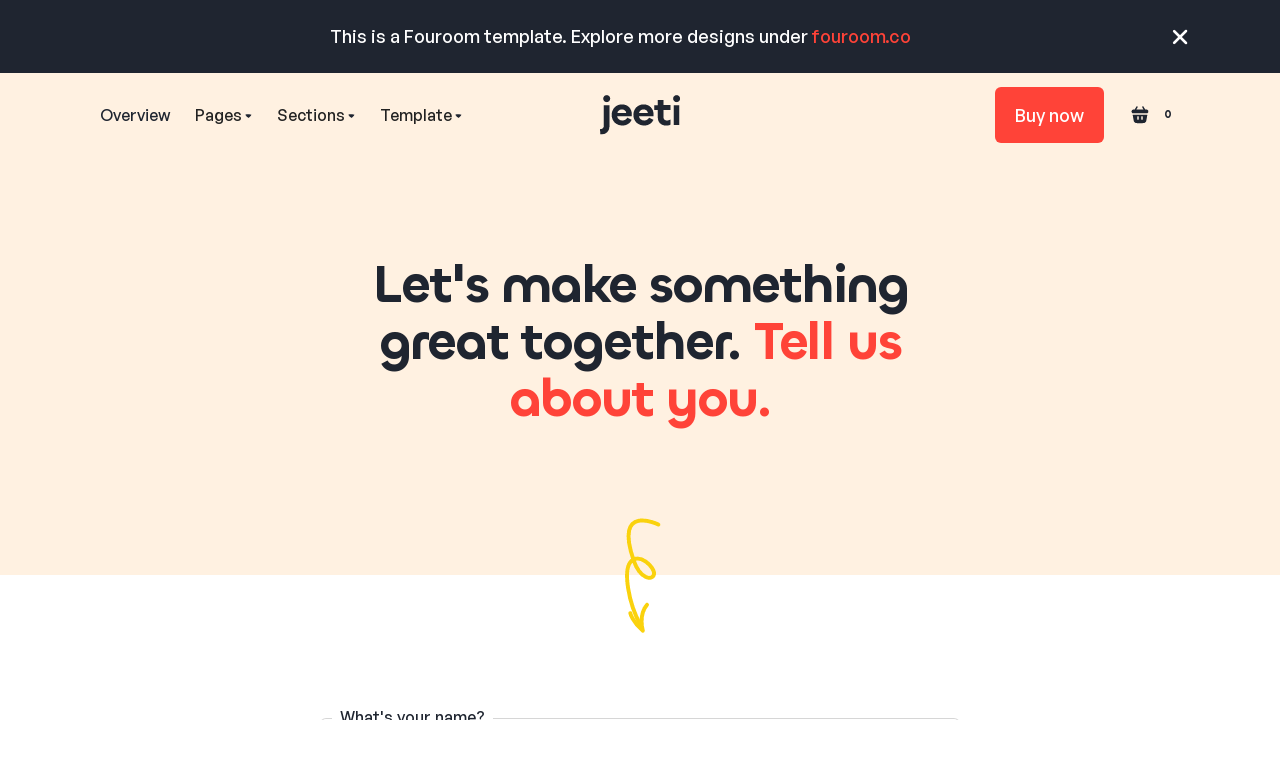

--- FILE ---
content_type: text/html
request_url: https://jeeti.webflow.io/company/contact-3
body_size: 8245
content:
<!DOCTYPE html><!-- Last Published: Fri Oct 08 2021 09:36:39 GMT+0000 (Coordinated Universal Time) --><html data-wf-domain="jeeti.webflow.io" data-wf-page="60b7a38dad74f15fdb2d4535" data-wf-site="60b0fe2555b5c3ba37ca4954"><head><meta charset="utf-8"/><title>Contact #3 • Jeeti – Webflow Ecommerce Website Template</title><meta content="Meet yeeti. The colorful Webflow ecommerce template with powerful possibilities to create landing pages for your business—all in one place." name="description"/><meta content="Contact #3 • Jeeti – Webflow Ecommerce Website Template" property="og:title"/><meta content="Meet yeeti. The colorful Webflow ecommerce template with powerful possibilities to create landing pages for your business—all in one place." property="og:description"/><meta content="Contact #3 • Jeeti – Webflow Ecommerce Website Template" property="twitter:title"/><meta content="Meet yeeti. The colorful Webflow ecommerce template with powerful possibilities to create landing pages for your business—all in one place." property="twitter:description"/><meta property="og:type" content="website"/><meta content="summary_large_image" name="twitter:card"/><meta content="width=device-width, initial-scale=1" name="viewport"/><link href="https://assets.website-files.com/60b0fe2555b5c3ba37ca4954/css/jeeti.6aa2805dd.min.css" rel="stylesheet" type="text/css"/><script type="text/javascript">!function(o,c){var n=c.documentElement,t=" w-mod-";n.className+=t+"js",("ontouchstart"in o||o.DocumentTouch&&c instanceof DocumentTouch)&&(n.className+=t+"touch")}(window,document);</script><link href="https://cdn.prod.website-files.com/60b0fe2555b5c3ba37ca4954/60c7271b2d9aafd4eef89b60_fav-32.png" rel="shortcut icon" type="image/x-icon"/><link href="https://cdn.prod.website-files.com/60b0fe2555b5c3ba37ca4954/60c7271e84e339be69dd9829_fav-256.png" rel="apple-touch-icon"/><style>  
	body {
  		-webkit-font-smoothing: antialiased;
  		-moz-osx-font-smoothing: grayscale;
	}  
</style><script type="text/javascript">window.__WEBFLOW_CURRENCY_SETTINGS = {"currencyCode":"USD","$init":true,"symbol":"$","decimal":".","fractionDigits":2,"group":",","template":"{{wf {\"path\":\"symbol\",\"type\":\"PlainText\"} }} {{wf {\"path\":\"amount\",\"type\":\"CommercePrice\"} }} {{wf {\"path\":\"currencyCode\",\"type\":\"PlainText\"} }}","hideDecimalForWholeNumbers":false};</script></head><body class="body"><div style="opacity:0" class="layout"><div class="announcement-bar"><div class="container-1-large announcement"><div>This is a Fouroom template. Explore more designs under <a href="https://www.fouroom.co" target="_blank" class="text-link-accent">fouroom.co</a></div></div><img src="https://cdn.prod.website-files.com/60b0fe2555b5c3ba37ca4954/60c0ad9c28bd159682f056d1_Cross.svg" loading="lazy" data-w-id="cb51ec74-4639-3bbc-af51-92765cf8739a" alt="" class="announcement-bar-close"/></div><div class="navbar-container bg-primary-1"><div data-collapse="medium" data-animation="default" data-duration="400" data-easing="ease" data-easing2="ease" role="banner" class="navbar w-nav"><div class="w-layout-grid navbar-grid-logo-center"><nav role="navigation" class="nav-menu w-nav-menu"><a href="/" class="nav-link w-nav-link">Overview</a><div data-hover="true" data-delay="0" class="nav-link w-dropdown"><div class="dropdown w-dropdown-toggle"><div>Pages</div><img src="https://cdn.prod.website-files.com/60b0fe2555b5c3ba37ca4954/60bf767dfdad2936e937a5a3_down.svg" loading="lazy" alt="" class="dropdown-icon"/></div><nav class="dropdown-list w-dropdown-list"><div><a href="https://jeeti.webflow.io/#landings" class="dropdown-nav-link w-dropdown-link">Landings</a><a href="https://jeeti.webflow.io/#company" class="dropdown-nav-link w-dropdown-link">Company</a><a href="https://jeeti.webflow.io/#product" class="dropdown-nav-link w-dropdown-link">Product</a><a href="https://jeeti.webflow.io/#account" class="dropdown-nav-link w-dropdown-link">Account</a></div></nav></div><div data-hover="true" data-delay="0" class="nav-link w-dropdown"><div class="dropdown w-dropdown-toggle"><div>Sections</div><img src="https://cdn.prod.website-files.com/60b0fe2555b5c3ba37ca4954/60bf767dfdad2936e937a5a3_down.svg" loading="lazy" alt="" class="dropdown-icon"/></div><nav class="dropdown-list w-dropdown-list"><div class="w-layout-grid nav-dropdown-grid"><div><a href="/sections/blog" class="dropdown-nav-link w-dropdown-link">Blog</a><a href="/sections/clients" class="dropdown-nav-link w-dropdown-link">Clients</a><a href="/sections/cta" class="dropdown-nav-link w-dropdown-link">CTA</a><a href="/sections/forms" class="dropdown-nav-link w-dropdown-link">Forms</a><a href="/sections/heroes" class="dropdown-nav-link w-dropdown-link">Heroes</a><a href="/sections/icons" class="dropdown-nav-link w-dropdown-link">Icons</a></div><div><a href="/sections/metrics" class="dropdown-nav-link w-dropdown-link">Metrics</a><a href="/sections/navs-footers" class="dropdown-nav-link w-dropdown-link">Navs &amp; Footers</a><a href="/sections/pricing" class="dropdown-nav-link w-dropdown-link">Pricing</a><a href="/sections/tabs-slider" class="dropdown-nav-link w-dropdown-link">Tabs &amp; Slider</a><a href="/sections/text-misc" class="dropdown-nav-link w-dropdown-link">Text / Misc</a></div></div></nav></div><div data-hover="true" data-delay="0" class="nav-link w-dropdown"><div class="dropdown w-dropdown-toggle"><div>Template</div><img src="https://cdn.prod.website-files.com/60b0fe2555b5c3ba37ca4954/60bf767dfdad2936e937a5a3_down.svg" loading="lazy" alt="" class="dropdown-icon"/></div><nav class="dropdown-list w-dropdown-list"><div><a href="/template/style-guide" class="dropdown-nav-link w-dropdown-link">Style Guide</a><a href="/template/instructions" class="dropdown-nav-link w-dropdown-link">Instructions</a><a href="/template/licenses" class="dropdown-nav-link w-dropdown-link">Licenses</a><a href="/template/changelog" class="dropdown-nav-link w-dropdown-link">Changelog</a></div></nav></div></nav><a href="/" id="w-node-_35a4cb93-a165-3378-0109-1bba7a269ebd-7a269ebb" class="brand w-nav-brand"><img src="https://cdn.prod.website-files.com/60b0fe2555b5c3ba37ca4954/60bb84ec2070986c99e4afbb_jeeti-black.svg" loading="lazy" alt="jeeti Logo"/></a><div id="w-node-_3bec87ae-2f1e-a795-d92c-d62cf4d129d5-7a269ebb" class="navbar-controls"><div class="display-none-mobile"><a href="https://webflow.com/templates/html/jeeti-startup-website-template" target="_blank" class="button w-inline-block"><div class="button-label">Buy now</div></a></div><div data-node-type="commerce-cart-wrapper" data-open-product="" data-wf-cart-type="rightDropdown" data-wf-cart-query="query Dynamo3 {
  database {
    id
    commerceOrder {
      comment
      extraItems {
        name
        pluginId
        pluginName
        price {
          decimalValue
          string
          unit
          value
        }
      }
      id
      startedOn
      statusFlags {
        hasDownloads
        hasSubscription
        isFreeOrder
        requiresShipping
      }
      subtotal {
        decimalValue
        string
        unit
        value
      }
      total {
        decimalValue
        string
        unit
        value
      }
      updatedOn
      userItems {
        count
        id
        price {
          value
          unit
          decimalValue
          string
        }
        product {
          id
          cmsLocaleId
          draft
          archived
          f_name_: name
          f_sku_properties_3dr: skuProperties {
            id
            name
            enum {
              id
              name
              slug
            }
          }
        }
        rowTotal {
          decimalValue
          string
          unit
          value
        }
        sku {
          cmsLocaleId
          draft
          archived
          f_main_image_4dr: mainImage {
            url
            file {
              size
              origFileName
              createdOn
              updatedOn
              mimeType
              width
              height
              variants {
                origFileName
                quality
                height
                width
                s3Url
                error
                size
              }
            }
            alt
          }
          f_sku_values_3dr: skuValues {
            property {
              id
            }
            value {
              id
            }
          }
          id
        }
        subscriptionFrequency
        subscriptionInterval
        subscriptionTrial
      }
      userItemsCount
    }
  }
  site {
    commerce {
      id
      businessAddress {
        country
      }
      defaultCountry
      defaultCurrency
      quickCheckoutEnabled
    }
  }
}" data-wf-page-link-href-prefix="" class="w-commerce-commercecartwrapper cart"><a href="#" data-node-type="commerce-cart-open-link" class="w-commerce-commercecartopenlink cart-button w-inline-block" role="button" aria-haspopup="dialog" aria-label="Open cart"><img src="https://cdn.prod.website-files.com/60b0fe2555b5c3ba37ca4954/60c0bc83232c67540400b9c1_Shopping-basket.svg" loading="lazy" alt="Shopping bag" class="image-3"/><div data-wf-bindings="%5B%7B%22innerHTML%22%3A%7B%22type%22%3A%22Number%22%2C%22filter%22%3A%7B%22type%22%3A%22numberPrecision%22%2C%22params%22%3A%5B%220%22%2C%22numberPrecision%22%5D%7D%2C%22dataPath%22%3A%22database.commerceOrder.userItemsCount%22%7D%7D%5D" class="w-commerce-commercecartopenlinkcount cart-quantity">0</div></a><div data-node-type="commerce-cart-container-wrapper" style="display:none" class="w-commerce-commercecartcontainerwrapper w-commerce-commercecartcontainerwrapper--cartType-rightDropdown"><div data-node-type="commerce-cart-container" role="dialog" class="w-commerce-commercecartcontainer cart-container"><div class="w-commerce-commercecartheader"><h5 class="w-commerce-commercecartheading">Your Cart</h5><a href="#" data-node-type="commerce-cart-close-link" class="w-commerce-commercecartcloselink w-inline-block" role="button" aria-label="Close cart"><svg width="16px" height="16px" viewBox="0 0 16 16"><g stroke="none" stroke-width="1" fill="none" fill-rule="evenodd"><g fill-rule="nonzero" fill="#333333"><polygon points="6.23223305 8 0.616116524 13.6161165 2.38388348 15.3838835 8 9.76776695 13.6161165 15.3838835 15.3838835 13.6161165 9.76776695 8 15.3838835 2.38388348 13.6161165 0.616116524 8 6.23223305 2.38388348 0.616116524 0.616116524 2.38388348 6.23223305 8"></polygon></g></g></svg></a></div><div class="w-commerce-commercecartformwrapper"><form data-node-type="commerce-cart-form" style="display:none" class="w-commerce-commercecartform"><script type="text/x-wf-template" id="wf-template-2434802c-3122-7dc3-6f40-0b9620413a56">%3Cdiv%20class%3D%22w-commerce-commercecartitem%22%3E%3Cimg%20data-wf-bindings%3D%22%255B%257B%2522src%2522%253A%257B%2522type%2522%253A%2522ImageRef%2522%252C%2522filter%2522%253A%257B%2522type%2522%253A%2522identity%2522%252C%2522params%2522%253A%255B%255D%257D%252C%2522dataPath%2522%253A%2522database.commerceOrder.userItems%255B%255D.sku.f_main_image_4dr%2522%257D%257D%255D%22%20src%3D%22%22%20alt%3D%22%22%20class%3D%22w-commerce-commercecartitemimage%20w-dyn-bind-empty%22%2F%3E%3Cdiv%20class%3D%22w-commerce-commercecartiteminfo%22%3E%3Cdiv%20data-wf-bindings%3D%22%255B%257B%2522innerHTML%2522%253A%257B%2522type%2522%253A%2522PlainText%2522%252C%2522filter%2522%253A%257B%2522type%2522%253A%2522identity%2522%252C%2522params%2522%253A%255B%255D%257D%252C%2522dataPath%2522%253A%2522database.commerceOrder.userItems%255B%255D.product.f_name_%2522%257D%257D%255D%22%20class%3D%22w-commerce-commercecartproductname%20cart-text-bold%20w-dyn-bind-empty%22%3E%3C%2Fdiv%3E%3Cdiv%20data-wf-bindings%3D%22%255B%257B%2522innerHTML%2522%253A%257B%2522type%2522%253A%2522CommercePrice%2522%252C%2522filter%2522%253A%257B%2522type%2522%253A%2522price%2522%252C%2522params%2522%253A%255B%255D%257D%252C%2522dataPath%2522%253A%2522database.commerceOrder.userItems%255B%255D.price%2522%257D%257D%255D%22%3E%24%C2%A00.00%C2%A0USD%3C%2Fdiv%3E%3Cscript%20type%3D%22text%2Fx-wf-template%22%20id%3D%22wf-template-2434802c-3122-7dc3-6f40-0b9620413a5c%22%3E%253Cli%253E%253Cspan%2520data-wf-bindings%253D%2522%25255B%25257B%252522innerHTML%252522%25253A%25257B%252522type%252522%25253A%252522PlainText%252522%25252C%252522filter%252522%25253A%25257B%252522type%252522%25253A%252522identity%252522%25252C%252522params%252522%25253A%25255B%25255D%25257D%25252C%252522dataPath%252522%25253A%252522database.commerceOrder.userItems%25255B%25255D.product.f_sku_properties_3dr%25255B%25255D.name%252522%25257D%25257D%25255D%2522%2520class%253D%2522w-dyn-bind-empty%2522%253E%253C%252Fspan%253E%253Cspan%253E%253A%2520%253C%252Fspan%253E%253Cspan%2520data-wf-bindings%253D%2522%25255B%25257B%252522innerHTML%252522%25253A%25257B%252522type%252522%25253A%252522CommercePropValues%252522%25252C%252522filter%252522%25253A%25257B%252522type%252522%25253A%252522identity%252522%25252C%252522params%252522%25253A%25255B%25255D%25257D%25252C%252522dataPath%252522%25253A%252522database.commerceOrder.userItems%25255B%25255D.product.f_sku_properties_3dr%25255B%25255D%252522%25257D%25257D%25255D%2522%2520class%253D%2522w-dyn-bind-empty%2522%253E%253C%252Fspan%253E%253C%252Fli%253E%3C%2Fscript%3E%3Cul%20data-wf-bindings%3D%22%255B%257B%2522optionSets%2522%253A%257B%2522type%2522%253A%2522CommercePropTable%2522%252C%2522filter%2522%253A%257B%2522type%2522%253A%2522identity%2522%252C%2522params%2522%253A%255B%255D%257D%252C%2522dataPath%2522%253A%2522database.commerceOrder.userItems%255B%255D.product.f_sku_properties_3dr%5B%5D%2522%257D%257D%252C%257B%2522optionValues%2522%253A%257B%2522type%2522%253A%2522CommercePropValues%2522%252C%2522filter%2522%253A%257B%2522type%2522%253A%2522identity%2522%252C%2522params%2522%253A%255B%255D%257D%252C%2522dataPath%2522%253A%2522database.commerceOrder.userItems%255B%255D.sku.f_sku_values_3dr%2522%257D%257D%255D%22%20class%3D%22w-commerce-commercecartoptionlist%22%20data-wf-collection%3D%22database.commerceOrder.userItems%255B%255D.product.f_sku_properties_3dr%22%20data-wf-template-id%3D%22wf-template-2434802c-3122-7dc3-6f40-0b9620413a5c%22%3E%3Cli%3E%3Cspan%20data-wf-bindings%3D%22%255B%257B%2522innerHTML%2522%253A%257B%2522type%2522%253A%2522PlainText%2522%252C%2522filter%2522%253A%257B%2522type%2522%253A%2522identity%2522%252C%2522params%2522%253A%255B%255D%257D%252C%2522dataPath%2522%253A%2522database.commerceOrder.userItems%255B%255D.product.f_sku_properties_3dr%255B%255D.name%2522%257D%257D%255D%22%20class%3D%22w-dyn-bind-empty%22%3E%3C%2Fspan%3E%3Cspan%3E%3A%20%3C%2Fspan%3E%3Cspan%20data-wf-bindings%3D%22%255B%257B%2522innerHTML%2522%253A%257B%2522type%2522%253A%2522CommercePropValues%2522%252C%2522filter%2522%253A%257B%2522type%2522%253A%2522identity%2522%252C%2522params%2522%253A%255B%255D%257D%252C%2522dataPath%2522%253A%2522database.commerceOrder.userItems%255B%255D.product.f_sku_properties_3dr%255B%255D%2522%257D%257D%255D%22%20class%3D%22w-dyn-bind-empty%22%3E%3C%2Fspan%3E%3C%2Fli%3E%3C%2Ful%3E%3Ca%20href%3D%22%23%22%20role%3D%22%22%20data-wf-bindings%3D%22%255B%257B%2522data-commerce-sku-id%2522%253A%257B%2522type%2522%253A%2522ItemRef%2522%252C%2522filter%2522%253A%257B%2522type%2522%253A%2522identity%2522%252C%2522params%2522%253A%255B%255D%257D%252C%2522dataPath%2522%253A%2522database.commerceOrder.userItems%255B%255D.sku.id%2522%257D%257D%255D%22%20class%3D%22remove-button%20w-inline-block%22%20data-wf-cart-action%3D%22remove-item%22%20data-commerce-sku-id%3D%22%22%20aria-label%3D%22Remove%20item%20from%20cart%22%3E%3Cdiv%3ERemove%3C%2Fdiv%3E%3C%2Fa%3E%3C%2Fdiv%3E%3Cinput%20data-wf-bindings%3D%22%255B%257B%2522value%2522%253A%257B%2522type%2522%253A%2522Number%2522%252C%2522filter%2522%253A%257B%2522type%2522%253A%2522numberPrecision%2522%252C%2522params%2522%253A%255B%25220%2522%252C%2522numberPrecision%2522%255D%257D%252C%2522dataPath%2522%253A%2522database.commerceOrder.userItems%255B%255D.count%2522%257D%257D%252C%257B%2522data-commerce-sku-id%2522%253A%257B%2522type%2522%253A%2522ItemRef%2522%252C%2522filter%2522%253A%257B%2522type%2522%253A%2522identity%2522%252C%2522params%2522%253A%255B%255D%257D%252C%2522dataPath%2522%253A%2522database.commerceOrder.userItems%255B%255D.sku.id%2522%257D%257D%255D%22%20class%3D%22w-commerce-commercecartquantity%22%20required%3D%22%22%20pattern%3D%22%5E%5B0-9%5D%2B%24%22%20inputMode%3D%22numeric%22%20type%3D%22number%22%20name%3D%22quantity%22%20autoComplete%3D%22off%22%20data-wf-cart-action%3D%22update-item-quantity%22%20data-commerce-sku-id%3D%22%22%20value%3D%221%22%2F%3E%3C%2Fdiv%3E</script><div class="w-commerce-commercecartlist" data-wf-collection="database.commerceOrder.userItems" data-wf-template-id="wf-template-2434802c-3122-7dc3-6f40-0b9620413a56"><div class="w-commerce-commercecartitem"><img data-wf-bindings="%5B%7B%22src%22%3A%7B%22type%22%3A%22ImageRef%22%2C%22filter%22%3A%7B%22type%22%3A%22identity%22%2C%22params%22%3A%5B%5D%7D%2C%22dataPath%22%3A%22database.commerceOrder.userItems%5B%5D.sku.f_main_image_4dr%22%7D%7D%5D" src="" alt="" class="w-commerce-commercecartitemimage w-dyn-bind-empty"/><div class="w-commerce-commercecartiteminfo"><div data-wf-bindings="%5B%7B%22innerHTML%22%3A%7B%22type%22%3A%22PlainText%22%2C%22filter%22%3A%7B%22type%22%3A%22identity%22%2C%22params%22%3A%5B%5D%7D%2C%22dataPath%22%3A%22database.commerceOrder.userItems%5B%5D.product.f_name_%22%7D%7D%5D" class="w-commerce-commercecartproductname cart-text-bold w-dyn-bind-empty"></div><div data-wf-bindings="%5B%7B%22innerHTML%22%3A%7B%22type%22%3A%22CommercePrice%22%2C%22filter%22%3A%7B%22type%22%3A%22price%22%2C%22params%22%3A%5B%5D%7D%2C%22dataPath%22%3A%22database.commerceOrder.userItems%5B%5D.price%22%7D%7D%5D">$ 0.00 USD</div><script type="text/x-wf-template" id="wf-template-2434802c-3122-7dc3-6f40-0b9620413a5c">%3Cli%3E%3Cspan%20data-wf-bindings%3D%22%255B%257B%2522innerHTML%2522%253A%257B%2522type%2522%253A%2522PlainText%2522%252C%2522filter%2522%253A%257B%2522type%2522%253A%2522identity%2522%252C%2522params%2522%253A%255B%255D%257D%252C%2522dataPath%2522%253A%2522database.commerceOrder.userItems%255B%255D.product.f_sku_properties_3dr%255B%255D.name%2522%257D%257D%255D%22%20class%3D%22w-dyn-bind-empty%22%3E%3C%2Fspan%3E%3Cspan%3E%3A%20%3C%2Fspan%3E%3Cspan%20data-wf-bindings%3D%22%255B%257B%2522innerHTML%2522%253A%257B%2522type%2522%253A%2522CommercePropValues%2522%252C%2522filter%2522%253A%257B%2522type%2522%253A%2522identity%2522%252C%2522params%2522%253A%255B%255D%257D%252C%2522dataPath%2522%253A%2522database.commerceOrder.userItems%255B%255D.product.f_sku_properties_3dr%255B%255D%2522%257D%257D%255D%22%20class%3D%22w-dyn-bind-empty%22%3E%3C%2Fspan%3E%3C%2Fli%3E</script><ul data-wf-bindings="%5B%7B%22optionSets%22%3A%7B%22type%22%3A%22CommercePropTable%22%2C%22filter%22%3A%7B%22type%22%3A%22identity%22%2C%22params%22%3A%5B%5D%7D%2C%22dataPath%22%3A%22database.commerceOrder.userItems%5B%5D.product.f_sku_properties_3dr[]%22%7D%7D%2C%7B%22optionValues%22%3A%7B%22type%22%3A%22CommercePropValues%22%2C%22filter%22%3A%7B%22type%22%3A%22identity%22%2C%22params%22%3A%5B%5D%7D%2C%22dataPath%22%3A%22database.commerceOrder.userItems%5B%5D.sku.f_sku_values_3dr%22%7D%7D%5D" class="w-commerce-commercecartoptionlist" data-wf-collection="database.commerceOrder.userItems%5B%5D.product.f_sku_properties_3dr" data-wf-template-id="wf-template-2434802c-3122-7dc3-6f40-0b9620413a5c"><li><span data-wf-bindings="%5B%7B%22innerHTML%22%3A%7B%22type%22%3A%22PlainText%22%2C%22filter%22%3A%7B%22type%22%3A%22identity%22%2C%22params%22%3A%5B%5D%7D%2C%22dataPath%22%3A%22database.commerceOrder.userItems%5B%5D.product.f_sku_properties_3dr%5B%5D.name%22%7D%7D%5D" class="w-dyn-bind-empty"></span><span>: </span><span data-wf-bindings="%5B%7B%22innerHTML%22%3A%7B%22type%22%3A%22CommercePropValues%22%2C%22filter%22%3A%7B%22type%22%3A%22identity%22%2C%22params%22%3A%5B%5D%7D%2C%22dataPath%22%3A%22database.commerceOrder.userItems%5B%5D.product.f_sku_properties_3dr%5B%5D%22%7D%7D%5D" class="w-dyn-bind-empty"></span></li></ul><a href="#" role="" data-wf-bindings="%5B%7B%22data-commerce-sku-id%22%3A%7B%22type%22%3A%22ItemRef%22%2C%22filter%22%3A%7B%22type%22%3A%22identity%22%2C%22params%22%3A%5B%5D%7D%2C%22dataPath%22%3A%22database.commerceOrder.userItems%5B%5D.sku.id%22%7D%7D%5D" class="remove-button w-inline-block" data-wf-cart-action="remove-item" data-commerce-sku-id="" aria-label="Remove item from cart"><div>Remove</div></a></div><input data-wf-bindings="%5B%7B%22value%22%3A%7B%22type%22%3A%22Number%22%2C%22filter%22%3A%7B%22type%22%3A%22numberPrecision%22%2C%22params%22%3A%5B%220%22%2C%22numberPrecision%22%5D%7D%2C%22dataPath%22%3A%22database.commerceOrder.userItems%5B%5D.count%22%7D%7D%2C%7B%22data-commerce-sku-id%22%3A%7B%22type%22%3A%22ItemRef%22%2C%22filter%22%3A%7B%22type%22%3A%22identity%22%2C%22params%22%3A%5B%5D%7D%2C%22dataPath%22%3A%22database.commerceOrder.userItems%5B%5D.sku.id%22%7D%7D%5D" class="w-commerce-commercecartquantity" required="" pattern="^[0-9]+$" inputMode="numeric" type="number" name="quantity" autoComplete="off" data-wf-cart-action="update-item-quantity" data-commerce-sku-id="" value="1"/></div></div><div class="w-commerce-commercecartfooter"><div aria-live="" aria-atomic="false" class="w-commerce-commercecartlineitem"><div>Subtotal</div><div data-wf-bindings="%5B%7B%22innerHTML%22%3A%7B%22type%22%3A%22CommercePrice%22%2C%22filter%22%3A%7B%22type%22%3A%22price%22%2C%22params%22%3A%5B%5D%7D%2C%22dataPath%22%3A%22database.commerceOrder.subtotal%22%7D%7D%5D" class="w-commerce-commercecartordervalue cart-text-bold"></div></div><div><div data-node-type="commerce-cart-quick-checkout-actions" style="display:none"><a role="button" aria-haspopup="dialog" aria-label="Apple Pay" data-node-type="commerce-cart-apple-pay-button" style="background-image:-webkit-named-image(apple-pay-logo-white);background-size:100% 50%;background-position:50% 50%;background-repeat:no-repeat" class="w-commerce-commercecartapplepaybutton" tabindex="0"><div></div></a><a role="button" tabindex="0" aria-haspopup="dialog" data-node-type="commerce-cart-quick-checkout-button" style="display:none" class="w-commerce-commercecartquickcheckoutbutton"><svg class="w-commerce-commercequickcheckoutgoogleicon" xmlns="http://www.w3.org/2000/svg" xmlns:xlink="http://www.w3.org/1999/xlink" width="16" height="16" viewBox="0 0 16 16"><defs><polygon id="google-mark-a" points="0 .329 3.494 .329 3.494 7.649 0 7.649"></polygon><polygon id="google-mark-c" points=".894 0 13.169 0 13.169 6.443 .894 6.443"></polygon></defs><g fill="none" fill-rule="evenodd"><path fill="#4285F4" d="M10.5967,12.0469 L10.5967,14.0649 L13.1167,14.0649 C14.6047,12.6759 15.4577,10.6209 15.4577,8.1779 C15.4577,7.6339 15.4137,7.0889 15.3257,6.5559 L7.8887,6.5559 L7.8887,9.6329 L12.1507,9.6329 C11.9767,10.6119 11.4147,11.4899 10.5967,12.0469"></path><path fill="#34A853" d="M7.8887,16 C10.0137,16 11.8107,15.289 13.1147,14.067 C13.1147,14.066 13.1157,14.065 13.1167,14.064 L10.5967,12.047 C10.5877,12.053 10.5807,12.061 10.5727,12.067 C9.8607,12.556 8.9507,12.833 7.8887,12.833 C5.8577,12.833 4.1387,11.457 3.4937,9.605 L0.8747,9.605 L0.8747,11.648 C2.2197,14.319 4.9287,16 7.8887,16"></path><g transform="translate(0 4)"><mask id="google-mark-b" fill="#fff"><use xlink:href="#google-mark-a"></use></mask><path fill="#FBBC04" d="M3.4639,5.5337 C3.1369,4.5477 3.1359,3.4727 3.4609,2.4757 L3.4639,2.4777 C3.4679,2.4657 3.4749,2.4547 3.4789,2.4427 L3.4939,0.3287 L0.8939,0.3287 C0.8799,0.3577 0.8599,0.3827 0.8459,0.4117 C-0.2821,2.6667 -0.2821,5.3337 0.8459,7.5887 L0.8459,7.5997 C0.8549,7.6167 0.8659,7.6317 0.8749,7.6487 L3.4939,5.6057 C3.4849,5.5807 3.4729,5.5587 3.4639,5.5337" mask="url(#google-mark-b)"></path></g><mask id="google-mark-d" fill="#fff"><use xlink:href="#google-mark-c"></use></mask><path fill="#EA4335" d="M0.894,4.3291 L3.478,6.4431 C4.113,4.5611 5.843,3.1671 7.889,3.1671 C9.018,3.1451 10.102,3.5781 10.912,4.3671 L13.169,2.0781 C11.733,0.7231 9.85,-0.0219 7.889,0.0001 C4.941,0.0001 2.245,1.6791 0.894,4.3291" mask="url(#google-mark-d)"></path></g></svg><svg class="w-commerce-commercequickcheckoutmicrosofticon" xmlns="http://www.w3.org/2000/svg" width="16" height="16" viewBox="0 0 16 16"><g fill="none" fill-rule="evenodd"><polygon fill="#F05022" points="7 7 1 7 1 1 7 1"></polygon><polygon fill="#7DB902" points="15 7 9 7 9 1 15 1"></polygon><polygon fill="#00A4EE" points="7 15 1 15 1 9 7 9"></polygon><polygon fill="#FFB700" points="15 15 9 15 9 9 15 9"></polygon></g></svg><div>Pay with browser.</div></a></div><a href="/checkout" value="Continue to Checkout" data-node-type="cart-checkout-button" class="w-commerce-commercecartcheckoutbutton submit-button" data-loading-text="Hang Tight...">Continue to Checkout</a></div></div></form><div class="w-commerce-commercecartemptystate"><div>No items found.</div></div><div aria-live="" style="display:none" data-node-type="commerce-cart-error" class="w-commerce-commercecarterrorstate"><div class="w-cart-error-msg" data-w-cart-quantity-error="Product is not available in this quantity." data-w-cart-general-error="Something went wrong when adding this item to the cart." data-w-cart-checkout-error="Checkout is disabled on this site." data-w-cart-cart_order_min-error="The order minimum was not met. Add more items to your cart to continue." data-w-cart-subscription_error-error="Before you purchase, please use your email invite to verify your address so we can send order updates.">Product is not available in this quantity.</div></div></div></div></div></div><div class="menu-button w-nav-button"><div class="w-icon-nav-menu"></div></div></div></div></div></div><div class="section bg-primary-1"><div class="container-2-standard align-center"><h1 class="heading-3-sub">Let&#x27;s make something great together. <span class="text-accent">Tell us about you.</span></h1></div><div class="highlights"><div class="between-sections"><div class="section-strip-bottom bg-white"></div><img src="https://cdn.prod.website-files.com/60b0fe2555b5c3ba37ca4954/61600c007093fe1b1dfc3e03_arrow-yellow.svg" loading="lazy" alt="" class="arrow-between-sections"/></div></div></div><div class="section"><div class="container-2-standard"><div class="form-block w-form"><form id="email-form" name="email-form" data-name="Email Form" method="get" class="form-vertical" data-wf-page-id="60b7a38dad74f15fdb2d4535" data-wf-element-id="073c00c3-d33b-f3e1-bc05-6710925dd5a3"><div class="labelled-input-wrapper"><label for="name" class="field-label-labelled">What&#x27;s your name?</label><input class="text-field w-input" maxlength="256" name="name" data-name="Name" placeholder="" type="text" id="name"/></div><div class="labelled-input-wrapper"><label for="name-2" class="field-label-labelled">Tell us about the details of your project</label><input class="text-field w-input" maxlength="256" name="name-2" data-name="Name 2" placeholder="" type="text" id="name-2"/></div><div class="labelled-input-wrapper"><label for="name-3" class="field-label-labelled">What&#x27;s your email?</label><input class="text-field w-input" maxlength="256" name="name-2" data-name="Name 2" placeholder="" type="email" id="name-2"/></div><div class="labelled-input-wrapper"><label for="name-3" class="field-label-labelled">Do you have a timeline for the project?</label><select id="field" name="field" data-name="field" class="text-field select w-select"><option value="">Select one...</option><option value="First">First Choice</option><option value="Second">Second Choice</option><option value="Third">Third Choice</option></select></div><div class="labelled-input-wrapper"><label for="name-3" class="field-label-labelled">What’s the budget for the project?</label><select id="field-2" name="field-2" data-name="Field 2" class="text-field select w-select"><option value="">Select one...</option><option value="First">$5,000 - $15,000 USD</option><option value="Second">$15,000 - $30,000 USD</option><option value="Third">$30,000 - $50,000 USD</option><option value="fourth">$50,000 USD and beyond</option></select></div><input type="submit" data-wait="Please wait..." id="w-node-_073c00c3-d33b-f3e1-bc05-6710925dd5aa-db2d4535" class="submit-button w-button" value="Send request"/></form><div class="w-form-done"><div>Thank you! Your submission has been received!</div></div><div class="w-form-fail"><div>Oops! Something went wrong while submitting the form.</div></div></div></div></div><div class="section"><div class="container-2-standard"><div class="w-layout-grid _2x-grid-small"><div id="w-node-_393b6278-8a99-125a-dd35-c02792d200ff-db2d4535" class="cta-box-small"><div><h3>Careers<br/></h3></div><div class="align-center"><div class="text-cta"><div>Are you interested in joining the family? We&#x27;re always interested in meeting new people.</div></div><a href="mailto:jobs@template.io" class="link-bold w-inline-block"><div class="link-label">jobs@template.io</div><div class="link-underline"></div></a></div></div><div id="w-node-_393b6278-8a99-125a-dd35-c02792d2010d-db2d4535" class="cta-box-small"><div><h3>Design &amp; Stuff<br/></h3></div><div class="align-center"><div class="text-cta"><div>Say hello, talk about design or impact, or send kudos. Don&#x27;t be shy, write us and we&#x27;ll get back to you.</div></div><a href="mailto:hello@template.io" class="link-bold w-inline-block"><div class="link-label">hello@template.io</div><div class="link-underline"></div></a></div></div></div></div></div><div class="footer-2"><div class="container-1-large"><div class="w-layout-grid footer-2-grid"><div id="w-node-ddcf089f-79e2-ba64-8597-5605438aeb2d-438aeb2a" class="w-layout-grid footer-2-links-grid"><a href="/" class="footer-2-link">Overview</a><a href="https://jeeti.webflow.io/#landings" class="footer-2-link">Landings</a><a href="https://jeeti.webflow.io/#company" class="footer-2-link">Company</a><a href="https://jeeti.webflow.io/#product" class="footer-2-link">Product</a><a href="https://jeeti.webflow.io/#account" class="footer-2-link">Account</a></div><div id="w-node-ddcf089f-79e2-ba64-8597-5605438aeb3a-438aeb2a" class="w-layout-grid footer-2-social-grid"><a data-w-id="ddcf089f-79e2-ba64-8597-5605438aeb3b" href="http://www.facebook.com" target="_blank" class="footer-2-social-link w-inline-block"><img src="https://cdn.prod.website-files.com/60b0fe2555b5c3ba37ca4954/60b345df49c495df79f87604_icon_facebook.png" loading="lazy" alt="Facebook"/></a><a href="http://www.twitter.com" target="_blank" class="footer-2-social-link w-inline-block"><img src="https://cdn.prod.website-files.com/60b0fe2555b5c3ba37ca4954/60b345dfb7b11d021e19e107_icon_twitter.png" loading="lazy" alt="Twitter"/></a><a href="http://www.instagram.com" target="_blank" class="footer-2-social-link w-inline-block"><img src="https://cdn.prod.website-files.com/60b0fe2555b5c3ba37ca4954/60b345df715abba84781aa62_icon_instagram.png" loading="lazy" alt="Instagram"/></a><a href="http://www.youtube.com" target="_blank" class="footer-2-social-link w-inline-block"><img src="https://cdn.prod.website-files.com/60b0fe2555b5c3ba37ca4954/60b345df6ec9b0a5b4e28229_icon_youtube.png" loading="lazy" alt="YouTube"/></a><a href="http://www.pinterest.com" target="_blank" class="footer-2-social-link w-inline-block"><img src="https://cdn.prod.website-files.com/60b0fe2555b5c3ba37ca4954/60b345dfa44c2d6b9b8dec2f_icon_pinterest.png" loading="lazy" alt="Pinterest"/></a></div></div><div class="footer-2-meta-info"><div><div>© Made by <a href="http://www.fouroom.co/" target="_blank" class="footer-2-link">Fouroom</a> &amp; powered by <a href="http://www.webflow.com/" target="_blank" class="footer-2-link">Webflow</a> • <a href="/template/licenses" class="footer-2-link">Licenses</a></div></div></div></div></div></div><div class="preloader"><img src="https://cdn.prod.website-files.com/60b0fe2555b5c3ba37ca4954/60b110506d8ef8825e739c64_25.gif" loading="lazy" alt="" class="preloader-image"/></div><script src="https://d3e54v103j8qbb.cloudfront.net/js/jquery-3.5.1.min.dc5e7f18c8.js?site=60b0fe2555b5c3ba37ca4954" type="text/javascript" integrity="sha256-9/aliU8dGd2tb6OSsuzixeV4y/faTqgFtohetphbbj0=" crossorigin="anonymous"></script><script src="https://assets.website-files.com/60b0fe2555b5c3ba37ca4954/js/jeeti.cc93d7e83.js" type="text/javascript"></script></body></html>

--- FILE ---
content_type: text/css
request_url: https://assets.website-files.com/60b0fe2555b5c3ba37ca4954/css/jeeti.6aa2805dd.min.css
body_size: 30636
content:
html{font-family:sans-serif;-ms-text-size-adjust:100%;-webkit-text-size-adjust:100%;height:100%}article,aside,details,figcaption,figure,footer,header,hgroup,main,menu,nav,section,summary{display:block}audio,canvas,progress,video{display:inline-block;vertical-align:baseline}audio:not([controls]){display:none;height:0}[hidden],template{display:none}a{background-color:transparent;color:#ff4338;text-decoration:none}a:active,a:hover{outline:0}abbr[title]{border-bottom:1px dotted}b,optgroup,strong{font-weight:700}dfn{font-style:italic}mark{background:#ff0;color:#000}small{font-size:80%}sub,sup{font-size:75%;line-height:0;position:relative;vertical-align:baseline}sup{top:-.5em}sub{bottom:-.25em}img{border:0;max-width:100%;vertical-align:middle;display:inline-block}svg:not(:root){overflow:hidden}hr{box-sizing:content-box;height:0}pre,textarea{overflow:auto}code,kbd,pre,samp{font-family:monospace,monospace;font-size:1em}button,input,optgroup,select,textarea{color:inherit;font:inherit;margin:0}button{overflow:visible}button,select{text-transform:none}button[disabled],html input[disabled]{cursor:default}button::-moz-focus-inner,input::-moz-focus-inner{border:0;padding:0}input{line-height:normal}input[type=checkbox],input[type=radio]{box-sizing:border-box;padding:0}input[type=number]::-webkit-inner-spin-button,input[type=number]::-webkit-outer-spin-button{height:auto}input[type=search]{-webkit-appearance:none}input[type=search]::-webkit-search-cancel-button,input[type=search]::-webkit-search-decoration{-webkit-appearance:none}legend{border:0;padding:0}table{border-collapse:collapse;border-spacing:0}td,th{padding:0}@font-face{font-family:webflow-icons;src:url("[data-uri]") format('truetype');font-weight:400;font-style:normal}[class*=" w-icon-"],[class^=w-icon-]{font-family:webflow-icons!important;speak:none;font-style:normal;font-weight:400;font-variant:normal;text-transform:none;line-height:1;-webkit-font-smoothing:antialiased;-moz-osx-font-smoothing:grayscale}.w-icon-slider-right:before{content:"\e600"}.w-icon-slider-left:before{content:"\e601"}.w-icon-nav-menu:before{content:"\e602"}.w-icon-arrow-down:before,.w-icon-dropdown-toggle:before{content:"\e603"}.w-icon-file-upload-remove:before{content:"\e900"}.w-icon-file-upload-icon:before{content:"\e903"}*{-webkit-box-sizing:border-box;-moz-box-sizing:border-box;box-sizing:border-box}body{margin:0;min-height:100%;background-color:#fff;font-family:Arial,sans-serif;font-size:14px;line-height:20px;color:#333}html.w-mod-touch *{background-attachment:scroll!important}.w-block{display:block}.w-inline-block{max-width:100%;display:inline-block}.w-clearfix:after,.w-clearfix:before{content:" ";display:table;grid-column-start:1;grid-row-start:1;grid-column-end:2;grid-row-end:2}.w-clearfix:after{clear:both}.w-hidden{display:none}.w-button{display:inline-block;padding:9px 15px;background-color:#3898ec;color:#fff;border:0;line-height:inherit;text-decoration:none;cursor:pointer;border-radius:0}input.w-button{-webkit-appearance:button}html[data-w-dynpage] [data-w-cloak]{color:transparent!important}.w-webflow-badge,.w-webflow-badge *{position:static;left:auto;top:auto;right:auto;bottom:auto;z-index:auto;display:block;visibility:visible;overflow:visible;overflow-x:visible;overflow-y:visible;box-sizing:border-box;width:auto;height:auto;max-height:none;max-width:none;min-height:0;min-width:0;margin:0;padding:0;float:none;clear:none;border:0 transparent;border-radius:0;background:0 0;box-shadow:none;opacity:1;transform:none;transition:none;direction:ltr;font-family:inherit;font-weight:inherit;color:inherit;font-size:inherit;line-height:inherit;font-style:inherit;font-variant:inherit;text-align:inherit;letter-spacing:inherit;text-decoration:inherit;text-indent:0;text-transform:inherit;list-style-type:disc;text-shadow:none;font-smoothing:auto;vertical-align:baseline;cursor:inherit;white-space:inherit;word-break:normal;word-spacing:normal;word-wrap:normal}.w-webflow-badge{position:fixed!important;display:inline-block!important;visibility:visible!important;z-index:2147483647!important;top:auto!important;right:12px!important;bottom:12px!important;left:auto!important;color:#aaadb0!important;background-color:#fff!important;border-radius:3px!important;padding:6px 8px 6px 6px!important;font-size:12px!important;opacity:1!important;line-height:14px!important;text-decoration:none!important;transform:none!important;margin:0!important;width:auto!important;height:auto!important;overflow:visible!important;white-space:nowrap;box-shadow:0 0 0 1px rgba(0,0,0,.1),0 1px 3px rgba(0,0,0,.1);cursor:pointer}.w-webflow-badge>img{display:inline-block!important;visibility:visible!important;opacity:1!important;vertical-align:middle!important}p{margin-top:0;margin-bottom:16px}figure{margin:0 0 10px}figcaption{margin-top:5px;text-align:center}ol,ul{margin-top:0;margin-bottom:10px;padding-left:40px}.w-list-unstyled{padding-left:0;list-style:none}.w-embed:after,.w-embed:before{content:" ";display:table;grid-column-start:1;grid-row-start:1;grid-column-end:2;grid-row-end:2}.w-embed:after{clear:both}.w-video{width:100%;position:relative;padding:0}.w-video embed,.w-video iframe,.w-video object{position:absolute;top:0;left:0;width:100%;height:100%}fieldset{padding:0;margin:0;border:0}button,html input[type=button],input[type=reset]{-webkit-appearance:button;border:0;cursor:pointer;-webkit-appearance:button}.w-form{margin:0 0 15px}.w-form-done{display:none;padding:20px;text-align:center;background-color:#ddd}.w-form-fail{display:none;margin-top:10px;padding:10px;background-color:#ffdede}label{display:block;margin-bottom:5px;font-weight:700}.w-input,.w-select{display:block;width:100%;height:38px;padding:8px 12px;margin-bottom:10px;font-size:14px;line-height:1.42857143;color:#333;vertical-align:middle;background-color:#fff;border:1px solid #ccc}.w-input:-moz-placeholder,.w-select:-moz-placeholder{color:#999}.w-input::-moz-placeholder,.w-select::-moz-placeholder{color:#999;opacity:1}.w-input:-ms-input-placeholder,.w-select:-ms-input-placeholder{color:#999}.w-input::-webkit-input-placeholder,.w-select::-webkit-input-placeholder{color:#999}.w-input:focus,.w-select:focus{border-color:#3898ec;outline:0}.w-input[disabled],.w-input[readonly],.w-select[disabled],.w-select[readonly],fieldset[disabled] .w-input,fieldset[disabled] .w-select{cursor:not-allowed;background-color:#eee}textarea.w-input,textarea.w-select{height:auto}.w-select{background-color:#f3f3f3}.w-select[multiple]{height:auto}.w-form-label{display:inline-block;cursor:pointer;font-weight:400;margin-bottom:0}.w-radio{display:block;margin-bottom:5px;padding-left:20px}.w-radio:after,.w-radio:before{content:" ";display:table;grid-column-start:1;grid-row-start:1;grid-column-end:2;grid-row-end:2}.w-radio:after{clear:both}.w-radio-input{margin:3px 0 0 -20px;line-height:normal;float:left}.w-file-upload{display:block;margin-bottom:10px}.w-file-upload-input{width:.1px;height:.1px;opacity:0;overflow:hidden;position:absolute;z-index:-100}.w-file-upload-default,.w-file-upload-success,.w-file-upload-uploading{display:inline-block;color:#333}.w-file-upload-error{display:block;margin-top:10px}.w-file-upload-default.w-hidden,.w-file-upload-error.w-hidden,.w-file-upload-success.w-hidden,.w-file-upload-uploading.w-hidden{display:none}.w-file-upload-uploading-btn{display:flex;font-size:14px;font-weight:400;cursor:pointer;margin:0;padding:8px 12px;border:1px solid #ccc;background-color:#fafafa}.w-file-upload-file{display:flex;flex-grow:1;justify-content:space-between;margin:0;padding:8px 9px 8px 11px;border:1px solid #ccc;background-color:#fafafa}.w-file-upload-file-name{font-size:14px;font-weight:400;display:block}.w-file-remove-link{margin-top:3px;margin-left:10px;width:auto;height:auto;padding:3px;display:block;cursor:pointer}.w-icon-file-upload-remove{margin:auto;font-size:10px}.w-file-upload-error-msg{display:inline-block;color:#ea384c;padding:2px 0}.w-file-upload-info{display:inline-block;line-height:38px;padding:0 12px}.w-file-upload-label{display:inline-block;font-size:14px;font-weight:400;cursor:pointer;margin:0;padding:8px 12px;border:1px solid #ccc;background-color:#fafafa}.w-icon-file-upload-icon,.w-icon-file-upload-uploading{display:inline-block;margin-right:8px;width:20px}.w-icon-file-upload-uploading{height:20px}.w-container{margin-left:auto;margin-right:auto;max-width:940px}.w-container:after,.w-container:before{content:" ";display:table;grid-column-start:1;grid-row-start:1;grid-column-end:2;grid-row-end:2}.w-container:after{clear:both}.w-container .w-row{margin-left:-10px;margin-right:-10px}.w-row:after,.w-row:before{content:" ";display:table;grid-column-start:1;grid-row-start:1;grid-column-end:2;grid-row-end:2}.w-row:after{clear:both}.w-row .w-row{margin-left:0;margin-right:0}.w-col{position:relative;float:left;width:100%;min-height:1px;padding-left:10px;padding-right:10px}.w-col .w-col{padding-left:0;padding-right:0}.w-col-1{width:8.33333333%}.w-col-2{width:16.66666667%}.w-col-3{width:25%}.w-col-4{width:33.33333333%}.w-col-5{width:41.66666667%}.w-col-6{width:50%}.w-col-7{width:58.33333333%}.w-col-8{width:66.66666667%}.w-col-9{width:75%}.w-col-10{width:83.33333333%}.w-col-11{width:91.66666667%}.w-col-12{width:100%}.w-hidden-main{display:none!important}@media screen and (max-width:991px){.w-container{max-width:728px}.w-hidden-main{display:inherit!important}.w-hidden-medium{display:none!important}.w-col-medium-1{width:8.33333333%}.w-col-medium-2{width:16.66666667%}.w-col-medium-3{width:25%}.w-col-medium-4{width:33.33333333%}.w-col-medium-5{width:41.66666667%}.w-col-medium-6{width:50%}.w-col-medium-7{width:58.33333333%}.w-col-medium-8{width:66.66666667%}.w-col-medium-9{width:75%}.w-col-medium-10{width:83.33333333%}.w-col-medium-11{width:91.66666667%}.w-col-medium-12{width:100%}.w-col-stack{width:100%;left:auto;right:auto}}@media screen and (max-width:767px){.w-hidden-main,.w-hidden-medium{display:inherit!important}.w-hidden-small{display:none!important}.w-container .w-row,.w-row{margin-left:0;margin-right:0}.w-col{width:100%;left:auto;right:auto}.w-col-small-1{width:8.33333333%}.w-col-small-2{width:16.66666667%}.w-col-small-3{width:25%}.w-col-small-4{width:33.33333333%}.w-col-small-5{width:41.66666667%}.w-col-small-6{width:50%}.w-col-small-7{width:58.33333333%}.w-col-small-8{width:66.66666667%}.w-col-small-9{width:75%}.w-col-small-10{width:83.33333333%}.w-col-small-11{width:91.66666667%}.w-col-small-12{width:100%}}@media screen and (max-width:479px){.w-container{max-width:none}.w-hidden-main,.w-hidden-medium,.w-hidden-small{display:inherit!important}.w-hidden-tiny{display:none!important}.w-col{width:100%}.w-col-tiny-1{width:8.33333333%}.w-col-tiny-2{width:16.66666667%}.w-col-tiny-3{width:25%}.w-col-tiny-4{width:33.33333333%}.w-col-tiny-5{width:41.66666667%}.w-col-tiny-6{width:50%}.w-col-tiny-7{width:58.33333333%}.w-col-tiny-8{width:66.66666667%}.w-col-tiny-9{width:75%}.w-col-tiny-10{width:83.33333333%}.w-col-tiny-11{width:91.66666667%}.w-col-tiny-12{width:100%}}.w-widget{position:relative}.w-widget-map{width:100%;height:400px}.w-widget-map label{width:auto;display:inline}.w-widget-map img{max-width:inherit}.w-widget-map .gm-style-iw{text-align:center}.w-widget-map .gm-style-iw>button{display:none!important}.w-widget-twitter{overflow:hidden}.w-widget-twitter-count-shim{display:inline-block;vertical-align:top;position:relative;width:28px;height:20px;text-align:center;background:#fff;border:1px solid #758696;border-radius:3px}.w-widget-twitter-count-shim *{pointer-events:none;-webkit-user-select:none;-moz-user-select:none;-ms-user-select:none;user-select:none}.w-widget-twitter-count-shim .w-widget-twitter-count-inner{position:relative;font-size:15px;line-height:12px;text-align:center;color:#999;font-family:serif}.w-widget-twitter-count-shim .w-widget-twitter-count-clear{position:relative;display:block}.w-widget-twitter-count-shim.w--large{width:36px;height:28px}.w-widget-twitter-count-shim.w--large .w-widget-twitter-count-inner{font-size:18px;line-height:18px}.w-widget-twitter-count-shim:not(.w--vertical){margin-left:5px;margin-right:8px}.w-widget-twitter-count-shim:not(.w--vertical).w--large{margin-left:6px}.w-widget-twitter-count-shim:not(.w--vertical):after,.w-widget-twitter-count-shim:not(.w--vertical):before{top:50%;left:0;border:solid transparent;content:" ";height:0;width:0;position:absolute;pointer-events:none}.w-widget-twitter-count-shim:not(.w--vertical):before{border-color:rgba(117,134,150,0);border-right-color:#5d6c7b;border-width:4px;margin-left:-9px;margin-top:-4px}.w-widget-twitter-count-shim:not(.w--vertical).w--large:before{border-width:5px;margin-left:-10px;margin-top:-5px}.w-widget-twitter-count-shim:not(.w--vertical):after{border-color:rgba(255,255,255,0);border-right-color:#fff;border-width:4px;margin-left:-8px;margin-top:-4px}.w-widget-twitter-count-shim:not(.w--vertical).w--large:after{border-width:5px;margin-left:-9px;margin-top:-5px}.w-widget-twitter-count-shim.w--vertical{width:61px;height:33px;margin-bottom:8px}.w-widget-twitter-count-shim.w--vertical:after,.w-widget-twitter-count-shim.w--vertical:before{top:100%;left:50%;border:solid transparent;content:" ";height:0;width:0;position:absolute;pointer-events:none}.w-widget-twitter-count-shim.w--vertical:before{border-color:rgba(117,134,150,0);border-top-color:#5d6c7b;border-width:5px;margin-left:-5px}.w-widget-twitter-count-shim.w--vertical:after{border-color:rgba(255,255,255,0);border-top-color:#fff;border-width:4px;margin-left:-4px}.w-widget-twitter-count-shim.w--vertical .w-widget-twitter-count-inner{font-size:18px;line-height:22px}.w-widget-twitter-count-shim.w--vertical.w--large{width:76px}.w-widget-gplus{overflow:hidden}.w-background-video{position:relative;overflow:hidden;height:500px;color:#fff}.w-background-video>video{background-size:cover;background-position:50% 50%;position:absolute;margin:auto;width:100%;height:100%;right:-100%;bottom:-100%;top:-100%;left:-100%;object-fit:cover;z-index:-100}.w-background-video>video::-webkit-media-controls-start-playback-button{display:none!important;-webkit-appearance:none}.w-slider{position:relative;height:300px;text-align:center;background:#ddd;clear:both;-webkit-tap-highlight-color:transparent;tap-highlight-color:rgba(0,0,0,0)}.w-slider-mask{position:relative;display:block;overflow:hidden;z-index:1;left:0;right:0;height:100%;white-space:nowrap}.w-slide{position:relative;display:inline-block;vertical-align:top;width:100%;height:100%;white-space:normal;text-align:left}.w-slider-nav{position:absolute;z-index:2;top:auto;right:0;bottom:0;left:0;margin:auto;padding-top:10px;height:40px;text-align:center;-webkit-tap-highlight-color:transparent;tap-highlight-color:rgba(0,0,0,0)}.w-slider-nav.w-round>div{border-radius:100%}.w-slider-nav.w-num>div{width:auto;height:auto;padding:.2em .5em;font-size:inherit;line-height:inherit}.w-slider-nav.w-shadow>div{box-shadow:0 0 3px rgba(51,51,51,.4)}.w-slider-nav-invert{color:#fff}.w-slider-nav-invert>div{background-color:rgba(34,34,34,.4)}.w-slider-nav-invert>div.w-active{background-color:#222}.w-slider-dot{position:relative;display:inline-block;width:1em;height:1em;background-color:rgba(255,255,255,.4);cursor:pointer;margin:0 3px .5em;transition:background-color .1s,color .1s}.w-slider-dot.w-active{background-color:#fff}.w-slider-dot:focus{outline:0;box-shadow:0 0 0 2px #fff}.w-slider-dot:focus.w-active{box-shadow:none}.w-slider-arrow-left,.w-slider-arrow-right{position:absolute;width:80px;top:0;right:0;bottom:0;left:0;margin:auto;cursor:pointer;overflow:hidden;color:#fff;font-size:40px;-webkit-tap-highlight-color:transparent;tap-highlight-color:rgba(0,0,0,0);-webkit-user-select:none;-moz-user-select:none;-ms-user-select:none;user-select:none}.w-slider-arrow-left [class*=' w-icon-'],.w-slider-arrow-left [class^=w-icon-],.w-slider-arrow-right [class*=' w-icon-'],.w-slider-arrow-right [class^=w-icon-]{position:absolute}.w-slider-arrow-left:focus,.w-slider-arrow-right:focus{outline:0}.w-slider-arrow-left{z-index:3;right:auto}.w-slider-arrow-right{z-index:4;left:auto}.w-icon-slider-left,.w-icon-slider-right{top:0;right:0;bottom:0;left:0;margin:auto;width:1em;height:1em}.w-slider-aria-label{border:0;clip:rect(0 0 0 0);height:1px;margin:-1px;overflow:hidden;padding:0;position:absolute;width:1px}.w-slider-force-show{display:block!important}.w-dropdown{display:inline-block;position:relative;text-align:left;margin-left:auto;margin-right:auto;z-index:900}.w-dropdown-btn,.w-dropdown-link,.w-dropdown-toggle{position:relative;vertical-align:top;text-decoration:none;color:#222;padding:20px;text-align:left;margin-left:auto;margin-right:auto;white-space:nowrap}.w-dropdown-toggle{-webkit-user-select:none;-moz-user-select:none;-ms-user-select:none;user-select:none;display:inline-block;cursor:pointer;padding-right:40px}.w-dropdown-toggle:focus{outline:0}.w-icon-dropdown-toggle{position:absolute;top:0;right:0;bottom:0;margin:auto 20px auto auto;width:1em;height:1em}.w-dropdown-list{position:absolute;background:#ddd;display:none;min-width:100%}.w-dropdown-list.w--open{display:block}.w-dropdown-link{padding:10px 20px;display:block;color:#222}.w-dropdown-link.w--current{color:#0082f3}.w-dropdown-link:focus{outline:0}@media screen and (max-width:767px){.w-nav-brand{padding-left:10px}}.w-lightbox-backdrop{cursor:auto;font-style:normal;font-variant:normal;letter-spacing:normal;list-style:disc;text-indent:0;text-shadow:none;text-transform:none;visibility:visible;white-space:normal;word-break:normal;word-spacing:normal;word-wrap:normal;position:fixed;top:0;right:0;bottom:0;left:0;color:#fff;font-family:"Helvetica Neue",Helvetica,Ubuntu,"Segoe UI",Verdana,sans-serif;font-size:17px;line-height:1.2;font-weight:300;text-align:center;background:rgba(0,0,0,.9);z-index:2000;outline:0;opacity:0;-webkit-user-select:none;-moz-user-select:none;-ms-user-select:none;-webkit-tap-highlight-color:transparent;-webkit-transform:translate(0,0)}.w-lightbox-backdrop,.w-lightbox-container{height:100%;overflow:auto;-webkit-overflow-scrolling:touch}.w-lightbox-content{position:relative;height:100vh;overflow:hidden}.w-lightbox-view{position:absolute;width:100vw;height:100vh;opacity:0}.w-lightbox-view:before{content:"";height:100vh}.w-lightbox-group,.w-lightbox-group .w-lightbox-view,.w-lightbox-group .w-lightbox-view:before{height:86vh}.w-lightbox-frame,.w-lightbox-view:before{display:inline-block;vertical-align:middle}.w-lightbox-figure{position:relative;margin:0}.w-lightbox-group .w-lightbox-figure{cursor:pointer}.w-lightbox-img{width:auto;height:auto;max-width:none}.w-lightbox-image{display:block;float:none;max-width:100vw;max-height:100vh}.w-lightbox-group .w-lightbox-image{max-height:86vh}.w-lightbox-caption{position:absolute;right:0;bottom:0;left:0;padding:.5em 1em;background:rgba(0,0,0,.4);text-align:left;text-overflow:ellipsis;white-space:nowrap;overflow:hidden}.w-lightbox-embed{position:absolute;top:0;right:0;bottom:0;left:0;width:100%;height:100%}.w-lightbox-control{position:absolute;top:0;width:4em;background-size:24px;background-repeat:no-repeat;background-position:center;cursor:pointer;-webkit-transition:.3s;transition:.3s}.w-lightbox-left{display:none;bottom:0;left:0;background-image:url("[data-uri]")}.w-lightbox-right{display:none;right:0;bottom:0;background-image:url("[data-uri]")}.w-lightbox-close{right:0;height:2.6em;background-image:url("[data-uri]");background-size:18px}.w-lightbox-strip{position:absolute;bottom:0;left:0;right:0;padding:0 1vh;line-height:0;white-space:nowrap;overflow-x:auto;overflow-y:hidden}.w-lightbox-item{display:inline-block;width:10vh;padding:2vh 1vh;box-sizing:content-box;cursor:pointer;-webkit-transform:translate3d(0,0,0)}.w-lightbox-active{opacity:.3}.w-lightbox-thumbnail{position:relative;height:10vh;background:#222;overflow:hidden}.w-lightbox-thumbnail-image{position:absolute;top:0;left:0}.w-lightbox-thumbnail .w-lightbox-tall{top:50%;width:100%;-webkit-transform:translate(0,-50%);-ms-transform:translate(0,-50%);transform:translate(0,-50%)}.w-lightbox-thumbnail .w-lightbox-wide{left:50%;height:100%;-webkit-transform:translate(-50%,0);-ms-transform:translate(-50%,0);transform:translate(-50%,0)}.w-lightbox-spinner{position:absolute;top:50%;left:50%;box-sizing:border-box;width:40px;height:40px;margin-top:-20px;margin-left:-20px;border:5px solid rgba(0,0,0,.4);border-radius:50%;-webkit-animation:.8s linear infinite spin;animation:.8s linear infinite spin}.w-lightbox-spinner:after{content:"";position:absolute;top:-4px;right:-4px;bottom:-4px;left:-4px;border:3px solid transparent;border-bottom-color:#fff;border-radius:50%}.w-lightbox-hide{display:none}.w-lightbox-noscroll{overflow:hidden}@media (min-width:768px){.w-lightbox-content{height:96vh;margin-top:2vh}.w-lightbox-view,.w-lightbox-view:before{height:96vh}.w-lightbox-group,.w-lightbox-group .w-lightbox-view,.w-lightbox-group .w-lightbox-view:before{height:84vh}.w-lightbox-image{max-width:96vw;max-height:96vh}.w-lightbox-group .w-lightbox-image{max-width:82.3vw;max-height:84vh}.w-lightbox-left,.w-lightbox-right{display:block;opacity:.5}.w-lightbox-close{opacity:.8}.w-lightbox-control:hover{opacity:1}}.w-lightbox-inactive,.w-lightbox-inactive:hover{opacity:0}.w-richtext:after,.w-richtext:before{content:" ";display:table;grid-column-start:1;grid-row-start:1;grid-column-end:2;grid-row-end:2}.w-richtext:after{clear:both}.w-richtext[contenteditable=true]:after,.w-richtext[contenteditable=true]:before{white-space:initial}.w-richtext ol,.w-richtext ul{overflow:hidden}.w-richtext .w-richtext-figure-selected.w-richtext-figure-type-image div,.w-richtext .w-richtext-figure-selected.w-richtext-figure-type-video div:after,.w-richtext .w-richtext-figure-selected[data-rt-type=image] div,.w-richtext .w-richtext-figure-selected[data-rt-type=video] div:after{outline:#2895f7 solid 2px}.w-richtext figure.w-richtext-figure-type-video>div:after,.w-richtext figure[data-rt-type=video]>div:after{content:'';position:absolute;display:none;left:0;top:0;right:0;bottom:0}.w-richtext figure{position:relative;max-width:60%}.w-richtext figure>div:before{cursor:default!important}.w-richtext figure img{width:100%}.w-richtext figure figcaption.w-richtext-figcaption-placeholder{opacity:.6}.w-richtext figure div{font-size:0;color:transparent}.w-richtext figure.w-richtext-figure-type-image,.w-richtext figure[data-rt-type=image]{display:table}.w-richtext figure.w-richtext-figure-type-image>div,.w-richtext figure[data-rt-type=image]>div{display:inline-block}.w-richtext figure.w-richtext-figure-type-image>figcaption,.w-richtext figure[data-rt-type=image]>figcaption{display:table-caption;caption-side:bottom}.w-richtext figure.w-richtext-figure-type-video,.w-richtext figure[data-rt-type=video]{width:60%;height:0}.w-richtext figure.w-richtext-figure-type-video iframe,.w-richtext figure[data-rt-type=video] iframe{position:absolute;top:0;left:0;width:100%;height:100%}.w-richtext figure.w-richtext-figure-type-video>div,.w-richtext figure[data-rt-type=video]>div{width:100%}.w-richtext figure.w-richtext-align-center{margin-right:auto;margin-left:auto;clear:both}.w-richtext figure.w-richtext-align-center.w-richtext-figure-type-image>div,.w-richtext figure.w-richtext-align-center[data-rt-type=image]>div{max-width:100%}.w-richtext figure.w-richtext-align-normal{clear:both}.w-richtext figure.w-richtext-align-fullwidth{width:100%;max-width:100%;text-align:center;clear:both;display:block;margin-right:auto;margin-left:auto}.w-richtext figure.w-richtext-align-fullwidth>div{display:inline-block;padding-bottom:inherit}.w-richtext figure.w-richtext-align-fullwidth>figcaption{display:block}.w-richtext figure.w-richtext-align-floatleft{float:left;margin-right:15px;clear:none}.w-richtext figure.w-richtext-align-floatright{float:right;margin-left:15px;clear:none}.w-nav{position:relative;background:#ddd;z-index:1000}.w-nav:after,.w-nav:before{content:" ";display:table;grid-column-start:1;grid-row-start:1;grid-column-end:2;grid-row-end:2}.w-nav:after{clear:both}.w-nav-brand{position:relative;float:left;text-decoration:none;color:#333}.w-nav-link{position:relative;display:inline-block;vertical-align:top;text-decoration:none;color:#222;padding:20px;text-align:left;margin-left:auto;margin-right:auto}.w-nav-link.w--current{color:#0082f3}.w-nav-menu{position:relative;float:right}[data-nav-menu-open]{display:block!important;position:absolute;top:100%;left:0;right:0;background:#c8c8c8;text-align:center;overflow:visible;min-width:200px}.w--nav-link-open{display:block;position:relative}.w-nav-overlay{position:absolute;overflow:hidden;display:none;top:100%;left:0;right:0;width:100%}.w-nav-overlay [data-nav-menu-open]{top:0}.w-nav[data-animation=over-left] .w-nav-overlay{width:auto}.w-nav[data-animation=over-left] .w-nav-overlay,.w-nav[data-animation=over-left] [data-nav-menu-open]{right:auto;z-index:1;top:0}.w-nav[data-animation=over-right] .w-nav-overlay{width:auto}.w-nav[data-animation=over-right] .w-nav-overlay,.w-nav[data-animation=over-right] [data-nav-menu-open]{left:auto;z-index:1;top:0}.w-nav-button{position:relative;float:right;padding:18px;font-size:24px;display:none;cursor:pointer;-webkit-tap-highlight-color:transparent;tap-highlight-color:rgba(0,0,0,0);-webkit-user-select:none;-moz-user-select:none;-ms-user-select:none;user-select:none}.w-nav-button:focus{outline:0}.w-nav-button.w--open{background-color:#c8c8c8;color:#fff}.w-nav[data-collapse=all] .w-nav-menu{display:none}.w--nav-dropdown-open,.w--nav-dropdown-toggle-open,.w-nav[data-collapse=all] .w-nav-button{display:block}.w--nav-dropdown-list-open{position:static}@media screen and (max-width:991px){.w-nav[data-collapse=medium] .w-nav-menu{display:none}.w-nav[data-collapse=medium] .w-nav-button{display:block}}@media screen and (max-width:767px){.w-nav[data-collapse=small] .w-nav-menu{display:none}.w-nav[data-collapse=small] .w-nav-button{display:block}.w-nav-brand{padding-left:10px}}.w-tabs{position:relative}.w-tabs:after,.w-tabs:before{content:" ";display:table;grid-column-start:1;grid-row-start:1;grid-column-end:2;grid-row-end:2}.w-tabs:after{clear:both}.w-tab-menu{position:relative}.w-tab-link{position:relative;display:inline-block;vertical-align:top;text-decoration:none;padding:9px 30px;text-align:left;cursor:pointer;color:#222;background-color:#ddd}.w-tab-link.w--current{background-color:#c8c8c8}.w-tab-link:focus{outline:0}.w-tab-content{position:relative;display:block;overflow:hidden}.w-tab-pane{position:relative;display:none}.w--tab-active{display:block}@media screen and (max-width:479px){.w-nav[data-collapse=tiny] .w-nav-menu{display:none}.w-nav[data-collapse=tiny] .w-nav-button,.w-tab-link{display:block}}.w-ix-emptyfix:after{content:""}@keyframes spin{0%{transform:rotate(0)}100%{transform:rotate(360deg)}}.w-dyn-empty{padding:10px;background-color:#ddd}.w-condition-invisible,.w-dyn-bind-empty,.w-dyn-hide{display:none!important}.w-layout-grid{display:-ms-grid;display:grid;grid-auto-columns:1fr;-ms-grid-columns:1fr 1fr;grid-template-columns:1fr 1fr;-ms-grid-rows:auto auto;grid-template-rows:auto auto;grid-row-gap:16px;grid-column-gap:16px}.w-commerce-commercecartwrapper{display:inline-block;position:relative}.w-commerce-commercecartopenlink{background-color:#3898ec;border-radius:0;border-width:0;color:#fff;cursor:pointer;padding:9px 15px;text-decoration:none;display:-webkit-box;display:-webkit-flex;display:-ms-flexbox;display:flex;-webkit-box-align:center;-webkit-align-items:center;-ms-flex-align:center;align-items:center;-webkit-appearance:none;-moz-appearance:none;appearance:none}.w-commerce-commercecartopenlinkcount{display:inline-block;height:18px;min-width:18px;margin-left:8px;padding-right:6px;padding-left:6px;border-radius:9px;background-color:#fff;color:#3898ec;font-size:11px;line-height:18px;font-weight:700;text-align:center}.w-commerce-commercecartcontainerwrapper{position:fixed;left:0;top:0;right:0;bottom:0;z-index:2;background-color:rgba(0,0,0,.8)}.w-commerce-commercecartcontainerwrapper--cartType-modal{display:-webkit-box;display:-webkit-flex;display:-ms-flexbox;display:flex;-webkit-box-orient:vertical;-webkit-box-direction:normal;-webkit-flex-direction:column;-ms-flex-direction:column;flex-direction:column;-webkit-box-pack:center;-webkit-justify-content:center;-ms-flex-pack:center;justify-content:center;-webkit-box-align:center;-webkit-align-items:center;-ms-flex-align:center;align-items:center}.w-commerce-commercecartcontainerwrapper--cartType-leftSidebar{display:-webkit-box;display:-webkit-flex;display:-ms-flexbox;display:flex;-webkit-box-orient:horizontal;-webkit-box-direction:normal;-webkit-flex-direction:row;-ms-flex-direction:row;flex-direction:row;-webkit-box-pack:start;-webkit-justify-content:flex-start;-ms-flex-pack:start;justify-content:flex-start;-webkit-box-align:stretch;-webkit-align-items:stretch;-ms-flex-align:stretch;align-items:stretch}.w-commerce-commercecartcontainerwrapper--cartType-rightSidebar{display:-webkit-box;display:-webkit-flex;display:-ms-flexbox;display:flex;-webkit-box-orient:horizontal;-webkit-box-direction:normal;-webkit-flex-direction:row;-ms-flex-direction:row;flex-direction:row;-webkit-box-pack:end;-webkit-justify-content:flex-end;-ms-flex-pack:end;justify-content:flex-end;-webkit-box-align:stretch;-webkit-align-items:stretch;-ms-flex-align:stretch;align-items:stretch}.w-commerce-commercecartcontainerwrapper--cartType-leftDropdown{position:absolute;top:100%;left:0;right:auto;bottom:auto;background-color:transparent}.w-commerce-commercecartcontainerwrapper--cartType-rightDropdown{position:absolute;left:auto;top:100%;right:0;bottom:auto;background-color:transparent}.w-commerce-commercecartcontainer{display:-webkit-box;display:-webkit-flex;display:-ms-flexbox;display:flex;width:100%;max-width:480px;min-width:320px;-webkit-box-orient:vertical;-webkit-box-direction:normal;-webkit-flex-direction:column;-ms-flex-direction:column;flex-direction:column;overflow:auto;background-color:#fff;box-shadow:0 5px 25px 0 rgba(0,0,0,.25)}.w-commerce-commercecartheader{position:relative;display:-webkit-box;display:-webkit-flex;display:-ms-flexbox;display:flex;padding:16px 24px;-webkit-box-pack:justify;-webkit-justify-content:space-between;-ms-flex-pack:justify;justify-content:space-between;-webkit-box-flex:0;-webkit-flex-grow:0;-ms-flex-positive:0;flex-grow:0;-webkit-flex-shrink:0;-ms-flex-negative:0;flex-shrink:0;-webkit-flex-basis:auto;-ms-flex-preferred-size:auto;flex-basis:auto;border-bottom:1px solid #e6e6e6;-webkit-box-align:center;-webkit-align-items:center;-ms-flex-align:center;align-items:center}.w-commerce-commercecartheading{margin-top:0;margin-bottom:0;padding-left:0;padding-right:0}.w-commerce-commercecartcloselink{width:16px;height:16px}.w-commerce-commercecartformwrapper{display:-webkit-box;display:-webkit-flex;display:-ms-flexbox;display:flex;-webkit-box-orient:vertical;-webkit-box-direction:normal;-webkit-flex-direction:column;-ms-flex-direction:column;flex-direction:column;-webkit-box-flex:1;-webkit-flex-grow:1;-ms-flex-positive:1;flex-grow:1;-webkit-flex-shrink:1;-ms-flex-negative:1;flex-shrink:1;-webkit-flex-basis:0%;-ms-flex-preferred-size:0%;flex-basis:0%}.w-commerce-commercecartform{display:-webkit-box;display:-webkit-flex;display:-ms-flexbox;display:flex;-webkit-box-orient:vertical;-webkit-box-direction:normal;-webkit-flex-direction:column;-ms-flex-direction:column;flex-direction:column;-webkit-box-pack:start;-webkit-justify-content:flex-start;-ms-flex-pack:start;justify-content:flex-start;-webkit-box-flex:1;-webkit-flex-grow:1;-ms-flex-positive:1;flex-grow:1;-webkit-flex-shrink:1;-ms-flex-negative:1;flex-shrink:1;-webkit-flex-basis:0%;-ms-flex-preferred-size:0%;flex-basis:0%}.w-commerce-commercecartlist{overflow:auto;padding:12px 24px;-webkit-box-flex:1;-webkit-flex-grow:1;-ms-flex-positive:1;flex-grow:1;-webkit-flex-shrink:1;-ms-flex-negative:1;flex-shrink:1;-webkit-flex-basis:0%;-ms-flex-preferred-size:0%;flex-basis:0%;-webkit-overflow-scrolling:touch}.w-commerce-commercecartitem{display:-webkit-box;display:-webkit-flex;display:-ms-flexbox;display:flex;padding-top:12px;padding-bottom:12px;-webkit-box-align:start;-webkit-align-items:flex-start;-ms-flex-align:start;align-items:flex-start}.w-commerce-commercecartitemimage{width:60px;height:0%}.w-commerce-commercecartiteminfo{display:-webkit-box;display:-webkit-flex;display:-ms-flexbox;display:flex;margin-right:16px;margin-left:16px;-webkit-box-orient:vertical;-webkit-box-direction:normal;-webkit-flex-direction:column;-ms-flex-direction:column;flex-direction:column;-webkit-box-flex:1;-webkit-flex-grow:1;-ms-flex-positive:1;flex-grow:1;-webkit-flex-shrink:1;-ms-flex-negative:1;flex-shrink:1;-webkit-flex-basis:0%;-ms-flex-preferred-size:0%;flex-basis:0%}.w-commerce-commercecartproductname{font-weight:700}.w-commerce-commercecartoptionlist{text-decoration:none;padding-left:0;margin-bottom:0;list-style-type:none}.w-commerce-commercecartquantity{background-color:#fafafa;border-top:1px solid #ddd;border-right:1px solid #ddd;border-bottom:1px solid #ddd;border-style:solid;border-width:1px;border-left:1px solid #ddd;border-radius:3px;display:block;height:38px;line-height:20px;margin-bottom:10px;padding:8px 6px 8px 12px;width:60px;-webkit-appearance:none;-moz-appearance:none;appearance:none}.w-commerce-commercecartquantity::-webkit-input-placeholder{color:#999}.w-commerce-commercecartquantity:-ms-input-placeholder{color:#999}.w-commerce-commercecartquantity::-ms-input-placeholder{color:#999}.w-commerce-commercecartquantity::placeholder{color:#999}.w-commerce-commercecartquantity:focus{border-color:#3898ec;outline-style:none}.w-commerce-commercecartfooter{display:-webkit-box;display:-webkit-flex;display:-ms-flexbox;display:flex;padding:16px 24px 24px;-webkit-box-orient:vertical;-webkit-box-direction:normal;-webkit-flex-direction:column;-ms-flex-direction:column;flex-direction:column;-webkit-box-flex:0;-webkit-flex-grow:0;-ms-flex-positive:0;flex-grow:0;-webkit-flex-shrink:0;-ms-flex-negative:0;flex-shrink:0;-webkit-flex-basis:auto;-ms-flex-preferred-size:auto;flex-basis:auto;border-top:1px solid #e6e6e6}.w-commerce-commercecartlineitem{display:-webkit-box;display:-webkit-flex;display:-ms-flexbox;display:flex;margin-bottom:16px;-webkit-box-pack:justify;-webkit-justify-content:space-between;-ms-flex-pack:justify;justify-content:space-between;-webkit-box-align:baseline;-webkit-align-items:baseline;-ms-flex-align:baseline;align-items:baseline;-webkit-box-flex:0;-webkit-flex-grow:0;-ms-flex-positive:0;flex-grow:0;-webkit-flex-shrink:0;-ms-flex-negative:0;flex-shrink:0;-webkit-flex-basis:auto;-ms-flex-preferred-size:auto;flex-basis:auto}.w-commerce-commercecartordervalue{font-weight:700}.w-commerce-commercecartapplepaybutton{background-color:#000;border-radius:2px;border-width:0;color:#fff;cursor:pointer;padding:0;text-decoration:none;display:-webkit-box;display:-webkit-flex;display:-ms-flexbox;display:flex;-webkit-box-align:center;-webkit-align-items:center;-ms-flex-align:center;align-items:center;-webkit-appearance:none;-moz-appearance:none;appearance:none;margin-bottom:8px;height:38px;min-height:30px}.w-commerce-commercecartapplepayicon{width:100%;height:50%;min-height:20px}.w-commerce-commercecartquickcheckoutbutton{background-color:#000;border-radius:2px;border-width:0;color:#fff;cursor:pointer;padding:0 15px;text-decoration:none;display:-webkit-box;display:-webkit-flex;display:-ms-flexbox;display:flex;-webkit-box-align:center;-webkit-align-items:center;-ms-flex-align:center;align-items:center;-webkit-appearance:none;-moz-appearance:none;appearance:none;-webkit-box-pack:center;-webkit-justify-content:center;-ms-flex-pack:center;justify-content:center;margin-bottom:8px;height:38px}.w-commerce-commercequickcheckoutgoogleicon,.w-commerce-commercequickcheckoutmicrosofticon{display:block;margin-right:8px}.w-commerce-commercecartcheckoutbutton{background-color:#3898ec;border-radius:2px;border-width:0;color:#fff;cursor:pointer;padding:9px 15px;text-decoration:none;display:block;-webkit-box-align:center;-webkit-align-items:center;-ms-flex-align:center;align-items:center;-webkit-appearance:none;-moz-appearance:none;appearance:none;text-align:center}.w-commerce-commercecartemptystate{display:-webkit-box;display:-webkit-flex;display:-ms-flexbox;display:flex;padding-top:100px;padding-bottom:100px;-webkit-box-pack:center;-webkit-justify-content:center;-ms-flex-pack:center;justify-content:center;-webkit-box-align:center;-webkit-align-items:center;-ms-flex-align:center;align-items:center;-webkit-box-flex:1;-webkit-flex-grow:1;-ms-flex-positive:1;flex-grow:1;-webkit-flex-shrink:1;-ms-flex-negative:1;flex-shrink:1;-webkit-flex-basis:0%;-ms-flex-preferred-size:0%;flex-basis:0%}.w-commerce-commercecarterrorstate{margin:0 24px 24px;padding:10px;-webkit-box-flex:0;-webkit-flex-grow:0;-ms-flex-positive:0;flex-grow:0;-webkit-flex-shrink:0;-ms-flex-negative:0;flex-shrink:0;-webkit-flex-basis:auto;-ms-flex-preferred-size:auto;flex-basis:auto;background-color:#ffdede}.w-checkbox{display:block;margin-bottom:5px;padding-left:20px}.w-checkbox::before{content:' ';display:table;-ms-grid-column-span:1;grid-column-end:2;-ms-grid-column:1;grid-column-start:1;-ms-grid-row-span:1;grid-row-end:2;-ms-grid-row:1;grid-row-start:1}.w-checkbox::after{content:' ';display:table;-ms-grid-column-span:1;grid-column-end:2;-ms-grid-column:1;grid-column-start:1;-ms-grid-row-span:1;grid-row-end:2;-ms-grid-row:1;grid-row-start:1;clear:both}.w-checkbox-input{float:left;margin:4px 0 0 -20px;line-height:normal}.w-checkbox-input--inputType-custom{border-width:1px;border-color:#ccc;border-top:1px solid #ccc;border-bottom:1px solid #ccc;border-left:1px solid #ccc;border-style:solid;width:12px;height:12px;border-radius:2px}.w-checkbox-input--inputType-custom.w--redirected-checked{background-color:#3898ec;border-color:#3898ec;background-image:url(https://d3e54v103j8qbb.cloudfront.net/static/custom-checkbox-checkmark.589d534424.svg);background-position:50% 50%;background-size:cover;background-repeat:no-repeat}.w-checkbox-input--inputType-custom.w--redirected-focus{box-shadow:0 0 3px 1px #3898ec}.w-commerce-commerceaddtocartform{margin:0 0 15px}.w-commerce-commerceaddtocartoptionpillgroup{display:-webkit-box;display:-webkit-flex;display:-ms-flexbox;display:flex;margin-bottom:10px}.w-commerce-commerceaddtocartoptionpill{margin-right:10px;padding:8px 15px;border-width:1px;border-color:#000;border-top:1px solid #000;border-bottom:1px solid #000;border-left:1px solid #000;border-style:solid;color:#000;background-color:#fff;cursor:pointer}.w-commerce-commerceaddtocartoptionpill.w--ecommerce-pill-selected{color:#fff;background-color:#000}.w-commerce-commerceaddtocartoptionpill.w--ecommerce-pill-disabled{color:#666;background-color:#e6e6e6;border-color:#e6e6e6;cursor:not-allowed;outline-style:none}.w-commerce-commerceaddtocartquantityinput{background-color:#fafafa;border-top:1px solid #ddd;border-right:1px solid #ddd;border-bottom:1px solid #ddd;border-style:solid;border-width:1px;border-left:1px solid #ddd;border-radius:3px;display:block;height:38px;line-height:20px;margin-bottom:10px;padding:8px 6px 8px 12px;width:60px;-webkit-appearance:none;-moz-appearance:none;appearance:none}.w-commerce-commerceaddtocartquantityinput::-webkit-input-placeholder{color:#999}.w-commerce-commerceaddtocartquantityinput:-ms-input-placeholder{color:#999}.w-commerce-commerceaddtocartquantityinput::-ms-input-placeholder{color:#999}.w-commerce-commerceaddtocartquantityinput::placeholder{color:#999}.w-commerce-commerceaddtocartquantityinput:focus{border-color:#3898ec;outline-style:none}.w-commerce-commerceaddtocartbutton{background-color:#3898ec;border-radius:0;border-width:0;color:#fff;cursor:pointer;padding:9px 15px;text-decoration:none;display:-webkit-box;display:-webkit-flex;display:-ms-flexbox;display:flex;-webkit-box-align:center;-webkit-align-items:center;-ms-flex-align:center;align-items:center;-webkit-appearance:none;-moz-appearance:none;appearance:none}.w-commerce-commerceaddtocartbutton.w--ecommerce-add-to-cart-disabled{color:#666;background-color:#e6e6e6;border-color:#e6e6e6;cursor:not-allowed;outline-style:none}.w-commerce-commercebuynowbutton{background-color:#3898ec;border-radius:0;border-width:0;color:#fff;cursor:pointer;padding:9px 15px;text-decoration:none;display:inline-block;-webkit-box-align:center;-webkit-align-items:center;-ms-flex-align:center;align-items:center;-webkit-appearance:none;-moz-appearance:none;appearance:none;margin-top:10px}.w-commerce-commercebuynowbutton.w--ecommerce-buy-now-disabled{color:#666;background-color:#e6e6e6;border-color:#e6e6e6;cursor:not-allowed;outline-style:none}.w-commerce-commerceaddtocartoutofstock{margin-top:10px;padding:10px;background-color:#ddd}.w-commerce-commerceaddtocarterror{margin-top:10px;padding:10px;background-color:#ffdede}.w-commerce-commercecheckoutformcontainer{width:100%;min-height:100vh;padding:20px;background-color:#f5f5f5}.w-commerce-commercelayoutcontainer{display:-webkit-box;display:-webkit-flex;display:-ms-flexbox;display:flex;-webkit-box-align:start;-webkit-align-items:flex-start;-ms-flex-align:start;align-items:flex-start;-webkit-box-pack:center;-webkit-justify-content:center;-ms-flex-pack:center;justify-content:center}.w-commerce-commercelayoutmain{-webkit-flex-basis:800px;-ms-flex-preferred-size:800px;flex-basis:800px;-webkit-box-flex:0;-webkit-flex-grow:0;-ms-flex-positive:0;flex-grow:0;-webkit-flex-shrink:1;-ms-flex-negative:1;flex-shrink:1;margin-right:20px}.w-commerce-commercecheckoutcustomerinfowrapper{margin-bottom:20px}.w-commerce-commercecheckoutblockheader{display:-webkit-box;display:-webkit-flex;display:-ms-flexbox;display:flex;-webkit-box-pack:justify;-webkit-justify-content:space-between;-ms-flex-pack:justify;justify-content:space-between;-webkit-box-align:baseline;-webkit-align-items:baseline;-ms-flex-align:baseline;align-items:baseline;padding:4px 20px;border-top:1px solid #e6e6e6;border-bottom:1px solid #e6e6e6;border-right:1px solid #e6e6e6;border-style:solid;border-width:1px;border-left:1px solid #e6e6e6;background-color:#fff}.w-commerce-commercecheckoutblockcontent{padding:20px;border-bottom:1px solid #e6e6e6;border-right:1px solid #e6e6e6;border-left:1px solid #e6e6e6;background-color:#fff}.w-commerce-commercecheckoutlabel{margin-bottom:8px}.w-commerce-commercecheckoutemailinput{background-color:#fafafa;border-top:1px solid #ddd;border-right:1px solid #ddd;border-bottom:1px solid #ddd;border-style:solid;border-width:1px;border-left:1px solid #ddd;border-radius:3px;display:block;height:38px;line-height:20px;margin-bottom:0;padding:8px 12px;width:100%;-webkit-appearance:none;-moz-appearance:none;appearance:none}.w-commerce-commercecheckoutemailinput::-webkit-input-placeholder{color:#999}.w-commerce-commercecheckoutemailinput:-ms-input-placeholder{color:#999}.w-commerce-commercecheckoutemailinput::-ms-input-placeholder{color:#999}.w-commerce-commercecheckoutemailinput::placeholder{color:#999}.w-commerce-commercecheckoutemailinput:focus{border-color:#3898ec;outline-style:none}.w-commerce-commercecheckoutshippingaddresswrapper{margin-bottom:20px}.w-commerce-commercecheckoutshippingfullname{background-color:#fafafa;border-top:1px solid #ddd;border-right:1px solid #ddd;border-bottom:1px solid #ddd;border-style:solid;border-width:1px;border-left:1px solid #ddd;border-radius:3px;display:block;height:38px;line-height:20px;margin-bottom:16px;padding:8px 12px;width:100%;-webkit-appearance:none;-moz-appearance:none;appearance:none}.w-commerce-commercecheckoutshippingfullname::-webkit-input-placeholder{color:#999}.w-commerce-commercecheckoutshippingfullname:-ms-input-placeholder{color:#999}.w-commerce-commercecheckoutshippingfullname::-ms-input-placeholder{color:#999}.w-commerce-commercecheckoutshippingfullname::placeholder{color:#999}.w-commerce-commercecheckoutshippingfullname:focus{border-color:#3898ec;outline-style:none}.w-commerce-commercecheckoutshippingstreetaddress{background-color:#fafafa;border-top:1px solid #ddd;border-right:1px solid #ddd;border-bottom:1px solid #ddd;border-style:solid;border-width:1px;border-left:1px solid #ddd;border-radius:3px;display:block;height:38px;line-height:20px;margin-bottom:16px;padding:8px 12px;width:100%;-webkit-appearance:none;-moz-appearance:none;appearance:none}.w-commerce-commercecheckoutshippingstreetaddress::-webkit-input-placeholder{color:#999}.w-commerce-commercecheckoutshippingstreetaddress:-ms-input-placeholder{color:#999}.w-commerce-commercecheckoutshippingstreetaddress::-ms-input-placeholder{color:#999}.w-commerce-commercecheckoutshippingstreetaddress::placeholder{color:#999}.w-commerce-commercecheckoutshippingstreetaddress:focus{border-color:#3898ec;outline-style:none}.w-commerce-commercecheckoutshippingstreetaddressoptional{background-color:#fafafa;border-top:1px solid #ddd;border-right:1px solid #ddd;border-bottom:1px solid #ddd;border-style:solid;border-width:1px;border-left:1px solid #ddd;border-radius:3px;display:block;height:38px;line-height:20px;margin-bottom:16px;padding:8px 12px;width:100%;-webkit-appearance:none;-moz-appearance:none;appearance:none}.w-commerce-commercecheckoutshippingstreetaddressoptional::-webkit-input-placeholder{color:#999}.w-commerce-commercecheckoutshippingstreetaddressoptional:-ms-input-placeholder{color:#999}.w-commerce-commercecheckoutshippingstreetaddressoptional::-ms-input-placeholder{color:#999}.w-commerce-commercecheckoutshippingstreetaddressoptional::placeholder{color:#999}.w-commerce-commercecheckoutshippingstreetaddressoptional:focus{border-color:#3898ec;outline-style:none}.w-commerce-commercecheckoutrow{display:-webkit-box;display:-webkit-flex;display:-ms-flexbox;display:flex;margin-right:-8px;margin-left:-8px}.w-commerce-commercecheckoutcolumn{padding-right:8px;padding-left:8px;-webkit-box-flex:1;-webkit-flex-grow:1;-ms-flex-positive:1;flex-grow:1;-webkit-flex-shrink:1;-ms-flex-negative:1;flex-shrink:1;-webkit-flex-basis:0%;-ms-flex-preferred-size:0%;flex-basis:0%}.w-commerce-commercecheckoutshippingcity{background-color:#fafafa;border-top:1px solid #ddd;border-right:1px solid #ddd;border-bottom:1px solid #ddd;border-style:solid;border-width:1px;border-left:1px solid #ddd;border-radius:3px;display:block;height:38px;line-height:20px;margin-bottom:16px;padding:8px 12px;width:100%;-webkit-appearance:none;-moz-appearance:none;appearance:none}.w-commerce-commercecheckoutshippingcity::-webkit-input-placeholder{color:#999}.w-commerce-commercecheckoutshippingcity:-ms-input-placeholder{color:#999}.w-commerce-commercecheckoutshippingcity::-ms-input-placeholder{color:#999}.w-commerce-commercecheckoutshippingcity::placeholder{color:#999}.w-commerce-commercecheckoutshippingcity:focus{border-color:#3898ec;outline-style:none}.w-commerce-commercecheckoutshippingstateprovince{background-color:#fafafa;border-top:1px solid #ddd;border-right:1px solid #ddd;border-bottom:1px solid #ddd;border-style:solid;border-width:1px;border-left:1px solid #ddd;border-radius:3px;display:block;height:38px;line-height:20px;margin-bottom:16px;padding:8px 12px;width:100%;-webkit-appearance:none;-moz-appearance:none;appearance:none}.w-commerce-commercecheckoutshippingstateprovince::-webkit-input-placeholder{color:#999}.w-commerce-commercecheckoutshippingstateprovince:-ms-input-placeholder{color:#999}.w-commerce-commercecheckoutshippingstateprovince::-ms-input-placeholder{color:#999}.w-commerce-commercecheckoutshippingstateprovince::placeholder{color:#999}.w-commerce-commercecheckoutshippingstateprovince:focus{border-color:#3898ec;outline-style:none}.w-commerce-commercecheckoutshippingzippostalcode{background-color:#fafafa;border-top:1px solid #ddd;border-right:1px solid #ddd;border-bottom:1px solid #ddd;border-style:solid;border-width:1px;border-left:1px solid #ddd;border-radius:3px;display:block;height:38px;line-height:20px;margin-bottom:16px;padding:8px 12px;width:100%;-webkit-appearance:none;-moz-appearance:none;appearance:none}.w-commerce-commercecheckoutshippingzippostalcode::-webkit-input-placeholder{color:#999}.w-commerce-commercecheckoutshippingzippostalcode:-ms-input-placeholder{color:#999}.w-commerce-commercecheckoutshippingzippostalcode::-ms-input-placeholder{color:#999}.w-commerce-commercecheckoutshippingzippostalcode::placeholder{color:#999}.w-commerce-commercecheckoutshippingzippostalcode:focus{border-color:#3898ec;outline-style:none}.w-commerce-commercecheckoutshippingcountryselector{background-color:#fafafa;border-top:1px solid #ddd;border-right:1px solid #ddd;border-bottom:1px solid #ddd;border-style:solid;border-width:1px;border-left:1px solid #ddd;border-radius:3px;display:block;height:38px;line-height:20px;margin-bottom:0;padding:8px 12px;width:100%;-webkit-appearance:none;-moz-appearance:none;appearance:none}.w-commerce-commercecheckoutshippingcountryselector::-webkit-input-placeholder{color:#999}.w-commerce-commercecheckoutshippingcountryselector:-ms-input-placeholder{color:#999}.w-commerce-commercecheckoutshippingcountryselector::-ms-input-placeholder{color:#999}.w-commerce-commercecheckoutshippingcountryselector::placeholder{color:#999}.w-commerce-commercecheckoutshippingcountryselector:focus{border-color:#3898ec;outline-style:none}.w-commerce-commercecheckoutshippingmethodswrapper{margin-bottom:20px}.w-commerce-commercecheckoutshippingmethodslist{border-left:1px solid #e6e6e6;border-right:1px solid #e6e6e6}.w-commerce-commercecheckoutshippingmethoditem{padding:16px;font-weight:400;display:-webkit-box;display:-webkit-flex;display:-ms-flexbox;display:flex;-webkit-box-orient:horizontal;-webkit-box-direction:normal;-webkit-flex-direction:row;-ms-flex-direction:row;flex-direction:row;border-bottom:1px solid #e6e6e6;margin-bottom:0;background-color:#fff;-webkit-box-align:baseline;-webkit-align-items:baseline;-ms-flex-align:baseline;align-items:baseline}.w-commerce-commercecheckoutshippingmethoddescriptionblock{margin-left:12px;margin-right:12px;display:-webkit-box;display:-webkit-flex;display:-ms-flexbox;display:flex;-webkit-box-orient:vertical;-webkit-box-direction:normal;-webkit-flex-direction:column;-ms-flex-direction:column;flex-direction:column;-webkit-box-flex:1;-webkit-flex-grow:1;-ms-flex-positive:1;flex-grow:1}.w-commerce-commerceboldtextblock{font-weight:700}.w-commerce-commercecheckoutshippingmethodsemptystate{text-align:center;padding:64px 16px;border-left:1px solid #e6e6e6;border-right:1px solid #e6e6e6;border-bottom:1px solid #e6e6e6;background-color:#fff}.w-commerce-commercecheckoutpaymentinfowrapper{margin-bottom:20px}.w-commerce-commercecheckoutcardnumber{background-color:#fafafa;border-top:1px solid #ddd;border-right:1px solid #ddd;border-bottom:1px solid #ddd;border-style:solid;border-width:1px;border-left:1px solid #ddd;border-radius:3px;display:block;height:38px;line-height:20px;margin-bottom:16px;padding:8px 12px;width:100%;-webkit-appearance:none;-moz-appearance:none;appearance:none;cursor:text}.w-commerce-commercecheckoutcardnumber::-webkit-input-placeholder{color:#999}.w-commerce-commercecheckoutcardnumber:-ms-input-placeholder{color:#999}.w-commerce-commercecheckoutcardnumber::-ms-input-placeholder{color:#999}.w-commerce-commercecheckoutcardnumber::placeholder{color:#999}.w-commerce-commercecheckoutcardnumber.-wfp-focus,.w-commerce-commercecheckoutcardnumber:focus{border-color:#3898ec;outline-style:none}.w-commerce-commercecheckoutcardexpirationdate{background-color:#fafafa;border-top:1px solid #ddd;border-right:1px solid #ddd;border-bottom:1px solid #ddd;border-style:solid;border-width:1px;border-left:1px solid #ddd;border-radius:3px;display:block;height:38px;line-height:20px;margin-bottom:16px;padding:8px 12px;width:100%;-webkit-appearance:none;-moz-appearance:none;appearance:none;cursor:text}.w-commerce-commercecheckoutcardexpirationdate::-webkit-input-placeholder{color:#999}.w-commerce-commercecheckoutcardexpirationdate:-ms-input-placeholder{color:#999}.w-commerce-commercecheckoutcardexpirationdate::-ms-input-placeholder{color:#999}.w-commerce-commercecheckoutcardexpirationdate::placeholder{color:#999}.w-commerce-commercecheckoutcardexpirationdate.-wfp-focus,.w-commerce-commercecheckoutcardexpirationdate:focus{border-color:#3898ec;outline-style:none}.w-commerce-commercecheckoutcardsecuritycode{background-color:#fafafa;border-top:1px solid #ddd;border-right:1px solid #ddd;border-bottom:1px solid #ddd;border-style:solid;border-width:1px;border-left:1px solid #ddd;border-radius:3px;display:block;height:38px;line-height:20px;margin-bottom:16px;padding:8px 12px;width:100%;-webkit-appearance:none;-moz-appearance:none;appearance:none;cursor:text}.w-commerce-commercecheckoutcardsecuritycode::-webkit-input-placeholder{color:#999}.w-commerce-commercecheckoutcardsecuritycode:-ms-input-placeholder{color:#999}.w-commerce-commercecheckoutcardsecuritycode::-ms-input-placeholder{color:#999}.w-commerce-commercecheckoutcardsecuritycode::placeholder{color:#999}.w-commerce-commercecheckoutcardsecuritycode.-wfp-focus,.w-commerce-commercecheckoutcardsecuritycode:focus{border-color:#3898ec;outline-style:none}.w-commerce-commercecheckoutbillingaddresstogglewrapper{display:-webkit-box;display:-webkit-flex;display:-ms-flexbox;display:flex;-webkit-box-orient:horizontal;-webkit-box-direction:normal;-webkit-flex-direction:row;-ms-flex-direction:row;flex-direction:row}.w-commerce-commercecheckoutbillingaddresstogglecheckbox{margin-top:4px}.w-commerce-commercecheckoutbillingaddresstogglelabel{font-weight:400;margin-left:8px}.w-commerce-commercecheckoutbillingaddresswrapper{margin-top:16px;margin-bottom:20px}.w-commerce-commercecheckoutbillingfullname{background-color:#fafafa;border-top:1px solid #ddd;border-right:1px solid #ddd;border-bottom:1px solid #ddd;border-style:solid;border-width:1px;border-left:1px solid #ddd;border-radius:3px;display:block;height:38px;line-height:20px;margin-bottom:16px;padding:8px 12px;width:100%;-webkit-appearance:none;-moz-appearance:none;appearance:none}.w-commerce-commercecheckoutbillingfullname::-webkit-input-placeholder{color:#999}.w-commerce-commercecheckoutbillingfullname:-ms-input-placeholder{color:#999}.w-commerce-commercecheckoutbillingfullname::-ms-input-placeholder{color:#999}.w-commerce-commercecheckoutbillingfullname::placeholder{color:#999}.w-commerce-commercecheckoutbillingfullname:focus{border-color:#3898ec;outline-style:none}.w-commerce-commercecheckoutbillingstreetaddress{background-color:#fafafa;border-top:1px solid #ddd;border-right:1px solid #ddd;border-bottom:1px solid #ddd;border-style:solid;border-width:1px;border-left:1px solid #ddd;border-radius:3px;display:block;height:38px;line-height:20px;margin-bottom:16px;padding:8px 12px;width:100%;-webkit-appearance:none;-moz-appearance:none;appearance:none}.w-commerce-commercecheckoutbillingstreetaddress::-webkit-input-placeholder{color:#999}.w-commerce-commercecheckoutbillingstreetaddress:-ms-input-placeholder{color:#999}.w-commerce-commercecheckoutbillingstreetaddress::-ms-input-placeholder{color:#999}.w-commerce-commercecheckoutbillingstreetaddress::placeholder{color:#999}.w-commerce-commercecheckoutbillingstreetaddress:focus{border-color:#3898ec;outline-style:none}.w-commerce-commercecheckoutbillingstreetaddressoptional{background-color:#fafafa;border-top:1px solid #ddd;border-right:1px solid #ddd;border-bottom:1px solid #ddd;border-style:solid;border-width:1px;border-left:1px solid #ddd;border-radius:3px;display:block;height:38px;line-height:20px;margin-bottom:16px;padding:8px 12px;width:100%;-webkit-appearance:none;-moz-appearance:none;appearance:none}.w-commerce-commercecheckoutbillingstreetaddressoptional::-webkit-input-placeholder{color:#999}.w-commerce-commercecheckoutbillingstreetaddressoptional:-ms-input-placeholder{color:#999}.w-commerce-commercecheckoutbillingstreetaddressoptional::-ms-input-placeholder{color:#999}.w-commerce-commercecheckoutbillingstreetaddressoptional::placeholder{color:#999}.w-commerce-commercecheckoutbillingstreetaddressoptional:focus{border-color:#3898ec;outline-style:none}.w-commerce-commercecheckoutbillingcity{background-color:#fafafa;border-top:1px solid #ddd;border-right:1px solid #ddd;border-bottom:1px solid #ddd;border-style:solid;border-width:1px;border-left:1px solid #ddd;border-radius:3px;display:block;height:38px;line-height:20px;margin-bottom:16px;padding:8px 12px;width:100%;-webkit-appearance:none;-moz-appearance:none;appearance:none}.w-commerce-commercecheckoutbillingcity::-webkit-input-placeholder{color:#999}.w-commerce-commercecheckoutbillingcity:-ms-input-placeholder{color:#999}.w-commerce-commercecheckoutbillingcity::-ms-input-placeholder{color:#999}.w-commerce-commercecheckoutbillingcity::placeholder{color:#999}.w-commerce-commercecheckoutbillingcity:focus{border-color:#3898ec;outline-style:none}.w-commerce-commercecheckoutbillingstateprovince{background-color:#fafafa;border-top:1px solid #ddd;border-right:1px solid #ddd;border-bottom:1px solid #ddd;border-style:solid;border-width:1px;border-left:1px solid #ddd;border-radius:3px;display:block;height:38px;line-height:20px;margin-bottom:16px;padding:8px 12px;width:100%;-webkit-appearance:none;-moz-appearance:none;appearance:none}.w-commerce-commercecheckoutbillingstateprovince::-webkit-input-placeholder{color:#999}.w-commerce-commercecheckoutbillingstateprovince:-ms-input-placeholder{color:#999}.w-commerce-commercecheckoutbillingstateprovince::-ms-input-placeholder{color:#999}.w-commerce-commercecheckoutbillingstateprovince::placeholder{color:#999}.w-commerce-commercecheckoutbillingstateprovince:focus{border-color:#3898ec;outline-style:none}.w-commerce-commercecheckoutbillingzippostalcode{background-color:#fafafa;border-top:1px solid #ddd;border-right:1px solid #ddd;border-bottom:1px solid #ddd;border-style:solid;border-width:1px;border-left:1px solid #ddd;border-radius:3px;display:block;height:38px;line-height:20px;margin-bottom:16px;padding:8px 12px;width:100%;-webkit-appearance:none;-moz-appearance:none;appearance:none}.w-commerce-commercecheckoutbillingzippostalcode::-webkit-input-placeholder{color:#999}.w-commerce-commercecheckoutbillingzippostalcode:-ms-input-placeholder{color:#999}.w-commerce-commercecheckoutbillingzippostalcode::-ms-input-placeholder{color:#999}.w-commerce-commercecheckoutbillingzippostalcode::placeholder{color:#999}.w-commerce-commercecheckoutbillingzippostalcode:focus{border-color:#3898ec;outline-style:none}.w-commerce-commercecheckoutbillingcountryselector{background-color:#fafafa;border-top:1px solid #ddd;border-right:1px solid #ddd;border-bottom:1px solid #ddd;border-style:solid;border-width:1px;border-left:1px solid #ddd;border-radius:3px;display:block;height:38px;line-height:20px;margin-bottom:0;padding:8px 12px;width:100%;-webkit-appearance:none;-moz-appearance:none;appearance:none}.w-commerce-commercecheckoutbillingcountryselector::-webkit-input-placeholder{color:#999}.w-commerce-commercecheckoutbillingcountryselector:-ms-input-placeholder{color:#999}.w-commerce-commercecheckoutbillingcountryselector::-ms-input-placeholder{color:#999}.w-commerce-commercecheckoutbillingcountryselector::placeholder{color:#999}.w-commerce-commercecheckoutbillingcountryselector:focus{border-color:#3898ec;outline-style:none}.w-commerce-commercecheckoutorderitemswrapper{margin-bottom:20px}.w-commerce-commercecheckoutsummaryblockheader{display:-webkit-box;display:-webkit-flex;display:-ms-flexbox;display:flex;-webkit-box-pack:justify;-webkit-justify-content:space-between;-ms-flex-pack:justify;justify-content:space-between;-webkit-box-align:baseline;-webkit-align-items:baseline;-ms-flex-align:baseline;align-items:baseline;padding:4px 20px;border-top:1px solid #e6e6e6;border-bottom:1px solid #e6e6e6;border-right:1px solid #e6e6e6;border-style:solid;border-width:1px;border-left:1px solid #e6e6e6;background-color:#fff}.w-commerce-commercecheckoutorderitemslist{margin-bottom:-20px}.w-commerce-commercecheckoutorderitem{margin-bottom:20px;display:-webkit-box;display:-webkit-flex;display:-ms-flexbox;display:flex}.w-commerce-commercecheckoutorderitemdescriptionwrapper{margin-left:16px;margin-right:16px;-webkit-box-flex:1;-webkit-flex-grow:1;-ms-flex-positive:1;flex-grow:1}.w-commerce-commercecheckoutorderitemquantitywrapper{display:-webkit-box;display:-webkit-flex;display:-ms-flexbox;display:flex;white-space:pre-wrap}.w-commerce-commercecheckoutorderitemoptionlist{text-decoration:none;padding-left:0;margin-bottom:0;list-style-type:none}.w-commerce-commercelayoutsidebar{-webkit-flex-basis:320px;-ms-flex-preferred-size:320px;flex-basis:320px;-webkit-box-flex:0;-webkit-flex-grow:0;-ms-flex-positive:0;flex-grow:0;-webkit-flex-shrink:0;-ms-flex-negative:0;flex-shrink:0;position:-webkit-sticky;position:sticky;top:20px}.w-commerce-commercecheckoutordersummarywrapper{margin-bottom:20px}.w-commerce-commercecheckoutordersummaryextraitemslistitem,.w-commerce-commercecheckoutsummarylineitem{display:-webkit-box;display:-webkit-flex;display:-ms-flexbox;display:flex;-webkit-box-orient:horizontal;-webkit-box-direction:normal;-webkit-flex-direction:row;-ms-flex-direction:row;flex-direction:row;margin-bottom:8px;-webkit-box-pack:justify;-webkit-justify-content:space-between;-ms-flex-pack:justify;justify-content:space-between}.w-commerce-commercecheckoutsummarytotal{font-weight:700}.w-commerce-commercecheckoutplaceorderbutton{background-color:#3898ec;border-radius:3px;border-width:0;color:#fff;cursor:pointer;padding:9px 15px;text-decoration:none;display:block;-webkit-box-align:center;-webkit-align-items:center;-ms-flex-align:center;align-items:center;-webkit-appearance:none;-moz-appearance:none;appearance:none;margin-bottom:20px;text-align:center}.w-commerce-commercecheckouterrorstate{margin-top:16px;margin-bottom:16px;padding:10px 16px;background-color:#ffdede}.w-commerce-commercepaypalcheckoutformcontainer{width:100%;min-height:100vh;padding:20px;background-color:#f5f5f5}.w-commerce-commercecheckoutcustomerinfosummarywrapper{margin-bottom:20px}.w-commerce-commercecheckoutsummaryitem,.w-commerce-commercecheckoutsummarylabel{margin-bottom:8px}.w-commerce-commercecheckoutsummaryflexboxdiv{display:-webkit-box;display:-webkit-flex;display:-ms-flexbox;display:flex;-webkit-box-orient:horizontal;-webkit-box-direction:normal;-webkit-flex-direction:row;-ms-flex-direction:row;flex-direction:row;-webkit-box-pack:start;-webkit-justify-content:flex-start;-ms-flex-pack:start;justify-content:flex-start}.w-commerce-commercecheckoutsummarytextspacingondiv{margin-right:.33em}.w-commerce-commercecheckoutpaymentsummarywrapper{margin-bottom:20px}.w-commerce-commercecheckoutdiscounts{background-color:#fff;border-bottom:1px solid #e6e6e6;border-left:1px solid #e6e6e6;border-right:1px solid #e6e6e6;border-color:#e6e6e6;border-style:solid;border-top:1px solid #e6e6e6;display:-webkit-box;display:-webkit-flex;display:-ms-flexbox;display:flex;-webkit-flex-wrap:wrap;-ms-flex-wrap:wrap;flex-wrap:wrap;padding:20px}.w-commerce-commercecheckoutdiscountslabel{margin-bottom:8px;-webkit-flex-basis:100%;-ms-flex-preferred-size:100%;flex-basis:100%}.w-commerce-commercecheckoutdiscountsinput{background-color:#fafafa;border-top:1px solid #ddd;border-right:1px solid #ddd;border-bottom:1px solid #ddd;border-style:solid;border-width:1px;border-left:1px solid #ddd;border-radius:3px;display:block;height:38px;line-height:20px;margin-bottom:0;padding:8px 12px;width:auto;-webkit-appearance:none;-moz-appearance:none;appearance:none;-webkit-box-flex:1;-webkit-flex-grow:1;-ms-flex-positive:1;flex-grow:1;-webkit-flex-shrink:1;-ms-flex-negative:1;flex-shrink:1;-webkit-flex-basis:0%;-ms-flex-preferred-size:0%;flex-basis:0%;min-width:0}.w-commerce-commercecheckoutdiscountsinput::-webkit-input-placeholder{color:#999}.w-commerce-commercecheckoutdiscountsinput:-ms-input-placeholder{color:#999}.w-commerce-commercecheckoutdiscountsinput::-ms-input-placeholder{color:#999}.w-commerce-commercecheckoutdiscountsinput::placeholder{color:#999}.w-commerce-commercecheckoutdiscountsinput:focus{border-color:#3898ec;outline-style:none}.w-commerce-commercecheckoutdiscountsbutton{background-color:#3898ec;border-radius:3px;border-width:0;color:#fff;cursor:pointer;padding:9px 15px;text-decoration:none;display:-webkit-box;display:-webkit-flex;display:-ms-flexbox;display:flex;-webkit-box-align:center;-webkit-align-items:center;-ms-flex-align:center;align-items:center;-webkit-appearance:none;-moz-appearance:none;appearance:none;margin-left:8px;-webkit-flex-shrink:0;-ms-flex-negative:0;flex-shrink:0;-webkit-box-flex:0;-webkit-flex-grow:0;-ms-flex-positive:0;flex-grow:0;height:38px}.w-commerce-commercepaypalcheckouterrorstate{margin-top:16px;margin-bottom:16px;padding:10px 16px;background-color:#ffdede}.w-commerce-commerceorderconfirmationcontainer{width:100%;min-height:100vh;padding:20px;background-color:#f5f5f5}.w-commerce-commercecheckoutshippingsummarywrapper,.w-commerce-commercedownloadswrapper{margin-bottom:20px}.w-commerce-commercedownloadslist{margin-bottom:-20px}.w-commerce-commercedownloadsitem{display:-ms-grid;display:grid;-ms-grid-columns:1fr -webkit-max-content;-ms-grid-columns:1fr max-content;grid-template-columns:1fr -webkit-max-content;grid-template-columns:1fr max-content;grid-column-gap:16px;-webkit-box-align:center;-webkit-align-items:center;-ms-flex-align:center;align-items:center;margin-bottom:20px}@media screen and (max-width:767px){.w-commerce-commercelayoutcontainer{-webkit-box-orient:vertical;-webkit-box-direction:normal;-webkit-flex-direction:column;-ms-flex-direction:column;flex-direction:column;-webkit-box-align:stretch;-webkit-align-items:stretch;-ms-flex-align:stretch;align-items:stretch}.w-commerce-commercelayoutmain{margin-right:0;-webkit-flex-basis:auto;-ms-flex-preferred-size:auto;flex-basis:auto}.w-commerce-commercelayoutsidebar{-webkit-flex-basis:auto;-ms-flex-preferred-size:auto;flex-basis:auto}}@media screen and (max-width:479px){.w-commerce-commercecartcontainerwrapper--cartType-modal{-webkit-box-orient:horizontal;-webkit-box-direction:normal;-webkit-flex-direction:row;-ms-flex-direction:row;flex-direction:row;-webkit-box-pack:center;-webkit-justify-content:center;-ms-flex-pack:center;justify-content:center;-webkit-box-align:stretch;-webkit-align-items:stretch;-ms-flex-align:stretch;align-items:stretch}.w-commerce-commercecartcontainerwrapper--cartType-leftDropdown,.w-commerce-commercecartcontainerwrapper--cartType-rightDropdown{position:fixed;top:0;right:0;bottom:0;left:0;display:-webkit-box;display:-webkit-flex;display:-ms-flexbox;display:flex;-webkit-box-orient:horizontal;-webkit-box-direction:normal;-webkit-flex-direction:row;-ms-flex-direction:row;flex-direction:row;-webkit-box-pack:center;-webkit-justify-content:center;-ms-flex-pack:center;justify-content:center;-webkit-box-align:stretch;-webkit-align-items:stretch;-ms-flex-align:stretch;align-items:stretch}.w-commerce-commerceaddtocartquantityinput,.w-commerce-commercecartquantity,.w-commerce-commercecheckoutemailinput,.w-commerce-commercecheckoutshippingfullname,.w-commerce-commercecheckoutshippingstreetaddress,.w-commerce-commercecheckoutshippingstreetaddressoptional{font-size:16px}.w-commerce-commercecheckoutrow{-webkit-box-orient:vertical;-webkit-box-direction:normal;-webkit-flex-direction:column;-ms-flex-direction:column;flex-direction:column}.w-commerce-commercecheckoutbillingcity,.w-commerce-commercecheckoutbillingcountryselector,.w-commerce-commercecheckoutbillingfullname,.w-commerce-commercecheckoutbillingstateprovince,.w-commerce-commercecheckoutbillingstreetaddress,.w-commerce-commercecheckoutbillingstreetaddressoptional,.w-commerce-commercecheckoutbillingzippostalcode,.w-commerce-commercecheckoutcardexpirationdate,.w-commerce-commercecheckoutcardnumber,.w-commerce-commercecheckoutcardsecuritycode,.w-commerce-commercecheckoutdiscountsinput,.w-commerce-commercecheckoutshippingcity,.w-commerce-commercecheckoutshippingcountryselector,.w-commerce-commercecheckoutshippingstateprovince,.w-commerce-commercecheckoutshippingzippostalcode{font-size:16px}}h1{margin:20px 0;font-size:40px;line-height:1.2;font-weight:600}h2{margin-top:20px;margin-bottom:20px;font-size:32px;line-height:1.2;font-weight:600}h3{position:relative;z-index:1;margin-top:20px;margin-bottom:20px;font-size:28px;line-height:1.2;font-weight:600}h4{margin-top:10px;margin-bottom:10px;font-size:24px;line-height:1.2;font-weight:600}h5{margin-top:10px;margin-bottom:10px;font-size:20px;line-height:1.2;font-weight:600}h6{margin-top:10px;margin-bottom:10px;font-size:16px;line-height:1.2;font-weight:600}ul{margin-top:0;margin-bottom:0;padding-left:40px}strong{font-weight:600}blockquote{margin:0 0 10px;padding:10px 20px;border-left:2px solid #449ab8;font-size:18px;line-height:22px}.body{font-family:Generalsans,sans-serif;color:#1f2530;font-size:18px;line-height:1.4;font-weight:500}.layout{width:100%}.section{position:relative;padding:80px}.display-none{display:none}.container-3-small{position:relative;z-index:1;width:100%;max-width:480px;margin-right:auto;margin-left:auto}.container-3-small.left{margin-left:0}.container-2-standard{position:relative;z-index:2;width:100%;max-width:640px;margin-right:auto;margin-left:auto}.container-2-standard.left{margin-left:0}.container-1-large{position:relative;z-index:1;width:100%;max-width:1080px;margin-right:auto;margin-left:auto}.container-1-large.announcement{padding-top:24px;padding-bottom:24px}.heading-2-hero{position:relative;z-index:1;width:100%;max-width:800px;margin-top:32px;margin-bottom:32px;font-family:Chillax,sans-serif;font-size:80px;line-height:1.1;font-weight:600;letter-spacing:-.04em}.heading-4-title{position:relative;z-index:1;margin-top:20px;margin-bottom:20px;font-family:Chillax,sans-serif;font-size:36px;line-height:1.1;font-weight:600;letter-spacing:-.02em}.bg-primary-1{background-color:#fff1e1;color:#1f2530}.bg-primary-2{background-color:#00455d;color:#fff}.bg-primary-3{background-color:#fad20d;color:#1f2530}.header-image-large{position:relative;z-index:1;width:175px}.highlights{width:100%;margin-top:64px}.highlights.small{margin-top:40px}.highlights.large{margin-top:160px}.highlights.top-line{padding-top:64px;border-top:1px solid rgba(143,149,160,.15)}._3x-grid{display:-ms-grid;display:grid;grid-auto-columns:1fr;grid-column-gap:64px;grid-row-gap:64px;-ms-grid-columns:1fr 1fr 1fr;grid-template-columns:1fr 1fr 1fr;-ms-grid-rows:auto;grid-template-rows:auto}.counter{font-family:HeyNovember,sans-serif;font-size:64px;line-height:1;font-weight:400;letter-spacing:0}.counter.small{margin-top:16px;margin-bottom:8px;font-size:40px}.counter.large{font-size:128px}.div-block{text-align:center}.grid-halves{position:relative;display:-ms-grid;display:grid;grid-auto-columns:1fr;grid-column-gap:0px;grid-row-gap:0px;-ms-grid-columns:1fr 1fr;grid-template-columns:1fr 1fr;-ms-grid-rows:auto;grid-template-rows:auto}.bg-gray-1{background-color:rgba(143,149,160,.15)}.bg-gray-2{background-color:rgba(0,0,0,.16)}.preloader{position:fixed;left:0;top:0;right:0;bottom:0;z-index:999;display:none;width:100vw;height:100vh;-webkit-box-orient:vertical;-webkit-box-direction:normal;-webkit-flex-direction:column;-ms-flex-direction:column;flex-direction:column;-webkit-box-pack:center;-webkit-justify-content:center;-ms-flex-pack:center;justify-content:center;-webkit-box-align:center;-webkit-align-items:center;-ms-flex-align:center;align-items:center;background-color:#fff}.preloader-image{width:32px;height:32px}.contact-address-wrap{display:-webkit-box;display:-webkit-flex;display:-ms-flexbox;display:flex;-webkit-box-pack:center;-webkit-justify-content:center;-ms-flex-pack:center;justify-content:center;-webkit-box-align:center;-webkit-align-items:center;-ms-flex-align:center;align-items:center;color:#449ab8;font-size:12px;font-weight:500;letter-spacing:3px;text-transform:uppercase}.section-strip-top{position:absolute;left:0;top:0;right:0;bottom:auto;width:100%;height:50%}.map{height:512px;border-radius:18px}.contact-address-icon{width:24px;height:24px;margin-right:4px}._2x-grid{display:-ms-grid;display:grid;width:100%;grid-auto-columns:1fr;grid-column-gap:64px;grid-row-gap:64px;-ms-grid-columns:1fr 1fr;grid-template-columns:1fr 1fr;-ms-grid-rows:auto;grid-template-rows:auto}.align-center{display:-webkit-box;display:-webkit-flex;display:-ms-flexbox;display:flex;-webkit-box-orient:vertical;-webkit-box-direction:normal;-webkit-flex-direction:column;-ms-flex-direction:column;flex-direction:column;-webkit-box-align:center;-webkit-align-items:center;-ms-flex-align:center;align-items:center;text-align:center}.navbar-container{position:-webkit-sticky;position:sticky;top:0;z-index:50;width:100%}.navbar-container.fixed{position:fixed}.navbar{z-index:99;display:-webkit-box;display:-webkit-flex;display:-ms-flexbox;display:flex;width:100%;min-height:84px;padding-right:24px;padding-left:24px;background-color:transparent}.cta-box{position:relative;display:-webkit-box;display:-webkit-flex;display:-ms-flexbox;display:flex;padding:64px 40px;-webkit-box-orient:vertical;-webkit-box-direction:normal;-webkit-flex-direction:column;-ms-flex-direction:column;flex-direction:column;-webkit-box-pack:justify;-webkit-justify-content:space-between;-ms-flex-pack:justify;justify-content:space-between;-webkit-box-align:center;-webkit-align-items:center;-ms-flex-align:center;align-items:center;border-radius:18px;text-align:center}.cta-box.no-padding-bottom.overflow-hidden.bg-primary-1{background-color:rgba(255,241,225,.5)}.cta-box.align-left{-webkit-box-align:start;-webkit-align-items:flex-start;-ms-flex-align:start;align-items:flex-start}.text-cta{width:75%;margin-top:12px;margin-bottom:32px}.link-bold{position:relative;-webkit-transition:-webkit-transform .4s;transition:transform .4s;transition:transform .4s,-webkit-transform .4s;font-size:20px;font-weight:600}.link-label{position:relative;z-index:1;color:#ff4338}.link-underline{position:absolute;left:0;top:auto;right:0;bottom:0;width:100%;height:25%;background-color:#fad20d}.footer-1{position:relative;padding:80px 80px 40px;background-color:#fff1e1;font-size:16px}.footer-1-grid{grid-column-gap:24px;grid-row-gap:64px;-ms-grid-columns:1fr 1fr;grid-template-columns:1fr 1fr;-ms-grid-rows:auto;grid-template-rows:auto}.footer-1-statement{margin-bottom:64px;font-family:Chillax,sans-serif;font-size:32px;line-height:1.2;font-weight:600;letter-spacing:-.02em}.footer-1-link{opacity:1;-webkit-transition:opacity .3s;transition:opacity .3s;color:#dfb98c}.footer-1-link:hover{opacity:.64}.footer-1-pages-grid{grid-column-gap:64px;grid-row-gap:24px;-ms-grid-columns:1fr 1fr 1fr;grid-template-columns:1fr 1fr 1fr;-ms-grid-rows:auto;grid-template-rows:auto}.footer-1-link-title{margin-bottom:24px;font-family:Chillax,sans-serif;font-size:20px;font-weight:600;letter-spacing:-.02em}.footer-1-links-grid{grid-column-gap:8px;grid-row-gap:8px;-ms-grid-columns:1fr;grid-template-columns:1fr;-ms-grid-rows:auto;grid-template-rows:auto}.bg-white{background-color:#fff;color:#1f2530}.caption{position:relative;z-index:1;margin-top:0;margin-bottom:8px;font-size:12px;font-weight:500;letter-spacing:1px;text-transform:uppercase}.caption.under-header-image{margin-top:24px}.bg-secondary-2{background-color:#449ab8;color:#fff}.text-primary-3{color:#fad20d}.text-primary-2{color:#00455d}._2x-grid-small{display:-ms-grid;display:grid;width:100%;grid-auto-columns:1fr;grid-column-gap:24px;grid-row-gap:24px;-ms-grid-columns:1fr 1fr;grid-template-columns:1fr 1fr;-ms-grid-rows:auto;grid-template-rows:auto}.width-75{width:75%}.vertical-list{position:relative;z-index:1;-ms-grid-columns:1fr;grid-template-columns:1fr;-ms-grid-rows:auto;grid-template-rows:auto}._2x-grid-text{width:100%;grid-column-gap:64px;grid-row-gap:64px;-ms-grid-columns:1fr 1fr;grid-template-columns:1fr 1fr;-ms-grid-rows:auto;grid-template-rows:auto}._2x-grid-text.text-large{max-width:none}.no-padding-bottom{padding-bottom:0}._4x-grid-small{display:-ms-grid;display:grid;grid-auto-columns:1fr;grid-column-gap:12px;grid-row-gap:12px;-ms-grid-columns:1fr 1fr 1fr 1fr;grid-template-columns:1fr 1fr 1fr 1fr;-ms-grid-rows:auto;grid-template-rows:auto}.circle-small{display:-webkit-box;display:-webkit-flex;display:-ms-flexbox;display:flex;width:24px;height:24px;padding:4px;-webkit-box-pack:center;-webkit-justify-content:center;-ms-flex-pack:center;justify-content:center;-webkit-box-align:center;-webkit-align-items:center;-ms-flex-align:center;align-items:center;border-radius:100px}.circle{display:-webkit-box;display:-webkit-flex;display:-ms-flexbox;display:flex;width:40px;height:40px;padding:9px;-webkit-box-pack:center;-webkit-justify-content:center;-ms-flex-pack:center;justify-content:center;-webkit-box-align:center;-webkit-align-items:center;-ms-flex-align:center;align-items:center;border-radius:100px;font-family:HeyNovember,sans-serif;font-weight:400}.circle-large{display:-webkit-box;display:-webkit-flex;display:-ms-flexbox;display:flex;width:96px;height:96px;padding:28px;-webkit-box-pack:center;-webkit-justify-content:center;-ms-flex-pack:center;justify-content:center;-webkit-box-align:center;-webkit-align-items:center;-ms-flex-align:center;align-items:center;border-radius:100%}.cta-box-small{display:-webkit-box;display:-webkit-flex;display:-ms-flexbox;display:flex;padding:32px 20px;-webkit-box-orient:vertical;-webkit-box-direction:normal;-webkit-flex-direction:column;-ms-flex-direction:column;flex-direction:column;-webkit-box-align:center;-webkit-align-items:center;-ms-flex-align:center;align-items:center;border-radius:18px;box-shadow:0 0 10px 3px rgba(143,149,160,.15);font-size:14px;text-align:center}.icon-over-text{margin-bottom:12px}.bg-accent{background-color:#ff4338;color:#fff}.icon-label{width:100%;height:100%}.bg-secondary-1{background-color:#dfb98c}.slider-arrows-down{width:100%;height:100%;padding-bottom:96px;background-color:transparent}.slide-border{position:absolute;left:0;top:0;right:0;bottom:0;width:100%;height:100%;padding:20px;border:1px dashed rgba(143,149,160,.15);border-radius:5px}.slide-with-border-image-holder{position:relative;display:-webkit-box;display:-webkit-flex;display:-ms-flexbox;display:flex;overflow:hidden;width:100%;height:400px;padding:20px;-webkit-box-orient:vertical;-webkit-box-direction:normal;-webkit-flex-direction:column;-ms-flex-direction:column;flex-direction:column;-webkit-box-pack:end;-webkit-justify-content:flex-end;-ms-flex-pack:end;justify-content:flex-end;-webkit-box-align:start;-webkit-align-items:flex-start;-ms-flex-align:start;align-items:flex-start}.slider-arrow-down{display:-webkit-box;display:-webkit-flex;display:-ms-flexbox;display:flex;width:48px;height:48px;margin-bottom:0;padding:12px;-webkit-box-pack:center;-webkit-justify-content:center;-ms-flex-pack:center;justify-content:center;-webkit-box-align:center;-webkit-align-items:center;-ms-flex-align:center;align-items:center;border-radius:100px;box-shadow:inset 0 0 0 2px #fff;-webkit-transition:box-shadow .3s;transition:box-shadow .3s;font-size:18px}.slider-arrow-down:hover{box-shadow:inset 0 0 0 3px #fff}.slider-arrow-down.right{left:64px}.slider-arrow-down.left{right:64px}.mask-overflow-visible{overflow:visible}.overflow-hidden{overflow:hidden}.slide-with-border-image{position:absolute;left:0;top:0;right:0;bottom:0;width:100%;height:100%;-o-object-fit:cover;object-fit:cover}.slide-with-border-description{position:relative;z-index:1;display:-webkit-box;display:-webkit-flex;display:-ms-flexbox;display:flex;-webkit-box-orient:vertical;-webkit-box-direction:normal;-webkit-flex-direction:column;-ms-flex-direction:column;flex-direction:column;-webkit-box-align:start;-webkit-align-items:flex-start;-ms-flex-align:start;align-items:flex-start}.slide-with-border-caption{margin-bottom:8px;padding:5px 10px;border:1px solid #fad20d;border-radius:100px;background-color:#fad20d;color:#1f2530;font-size:12px}.press-logos-center{display:-webkit-box;display:-webkit-flex;display:-ms-flexbox;display:flex;margin-top:24px;-webkit-box-pack:center;-webkit-justify-content:center;-ms-flex-pack:center;justify-content:center;-webkit-flex-wrap:wrap;-ms-flex-wrap:wrap;flex-wrap:wrap;-webkit-box-align:center;-webkit-align-items:center;-ms-flex-align:center;align-items:center}.press-logo{width:120px}.slide-with-border-wrapper{position:relative;display:block;width:100%;padding:20px;color:#fff}.bg-black{background-color:#1f2530;color:#fff}.section-strip-bottom{position:absolute;left:0;top:auto;right:0;bottom:0;width:100%;height:50%}.no-padding-top{padding-top:0}.more-section-space{padding-top:160px;padding-bottom:160px}.horizontal-list-with-icon-small{grid-column-gap:8px;-ms-grid-columns:minmax(24px,auto) 1fr;grid-template-columns:minmax(24px,auto) 1fr;-ms-grid-rows:auto;grid-template-rows:auto}.text-large{position:relative;z-index:1;max-width:600px;font-size:24px}.text-accent{color:#ff4338}.lightbox-link{display:-webkit-box;display:-webkit-flex;display:-ms-flexbox;display:flex;width:100%;-webkit-box-pack:center;-webkit-justify-content:center;-ms-flex-pack:center;justify-content:center;-webkit-box-align:center;-webkit-align-items:center;-ms-flex-align:center;align-items:center}.lightbox-link.rounded{overflow:hidden;border-radius:40px}.lightbox-play-button{position:absolute;z-index:1;display:-webkit-box;display:-webkit-flex;display:-ms-flexbox;display:flex;width:80px;height:80px;padding:12px;-webkit-box-pack:center;-webkit-justify-content:center;-ms-flex-pack:center;justify-content:center;-webkit-box-align:center;-webkit-align-items:center;-ms-flex-align:center;align-items:center;border-radius:100px;background-color:#ff4338;box-shadow:0 0 20px 2px rgba(18,18,18,.4)}.horizontal-list-with-icon{display:-ms-grid;display:grid;grid-auto-columns:1fr;grid-column-gap:20px;grid-row-gap:20px;-ms-grid-columns:auto 1fr;grid-template-columns:auto 1fr;-ms-grid-rows:auto;grid-template-rows:auto}.title-for-circle{margin-top:5px;font-size:24px;line-height:30px}.slider{width:100%;height:100%;padding-bottom:32px;background-color:transparent}.slide-nav{display:-webkit-box;display:-webkit-flex;display:-ms-flexbox;display:flex;height:32px;padding:0;-webkit-box-pack:center;-webkit-justify-content:center;-ms-flex-pack:center;justify-content:center;-webkit-box-align:center;-webkit-align-items:center;-ms-flex-align:center;align-items:center;font-size:8px}.slide-image-caption{width:75%;margin:24px auto}.button{position:relative;z-index:5;display:-webkit-box;display:-webkit-flex;display:-ms-flexbox;display:flex;min-height:56px;padding:14px 20px;-webkit-box-pack:center;-webkit-justify-content:center;-ms-flex-pack:center;justify-content:center;-webkit-box-align:center;-webkit-align-items:center;-ms-flex-align:center;align-items:center;border-radius:6px;background-color:#ff4338;color:#fff;line-height:28px;font-weight:500;text-align:center;letter-spacing:0}.button-label{position:relative;z-index:1;display:-webkit-box;display:-webkit-flex;display:-ms-flexbox;display:flex;-webkit-box-pack:center;-webkit-justify-content:center;-ms-flex-pack:center;justify-content:center;-webkit-flex-wrap:wrap;-ms-flex-wrap:wrap;flex-wrap:wrap;-webkit-box-align:center;-webkit-align-items:center;-ms-flex-align:center;align-items:center}.quote-box{position:relative;display:-webkit-box;display:-webkit-flex;display:-ms-flexbox;display:flex;padding:112px 80px 80px;-webkit-box-orient:vertical;-webkit-box-direction:normal;-webkit-flex-direction:column;-ms-flex-direction:column;flex-direction:column;-webkit-box-pack:center;-webkit-justify-content:center;-ms-flex-pack:center;justify-content:center;-webkit-box-align:center;-webkit-align-items:center;-ms-flex-align:center;align-items:center;border-radius:24px;background-color:#fff1e1;text-align:center}.quote-box-image{position:absolute;top:-64px;width:128px;height:128px;border-radius:100px;-o-object-fit:cover;object-fit:cover}.quote-large{max-width:620px;margin-bottom:32px;font-size:32px;line-height:1.3;font-weight:600}.quote-box-customer{font-size:20px;line-height:1.2;font-weight:500}.quote-box-customer-position{font-size:12px}.feature-grid-lines{grid-column-gap:0px;grid-row-gap:0px}.feature-lines-1{padding:40px;border-right:1px solid rgba(143,149,160,.15);border-bottom:1px solid rgba(143,149,160,.15)}.feature-lines-1.space{-webkit-box-align:start;-webkit-align-items:flex-start;-ms-flex-align:start;align-items:flex-start}.feature-lines-2{padding:40px;border-bottom:1px solid rgba(143,149,160,.15)}.feature-lines-3{padding:40px;border-right:1px solid rgba(143,149,160,.15)}.feature-lines-4{padding:40px}.header-image{position:relative;z-index:1;width:100%;max-width:100px}.text-under-image{margin-top:24px}.cta-box-large{position:relative;display:-webkit-box;display:-webkit-flex;display:-ms-flexbox;display:flex;padding:80px 64px;-webkit-box-orient:vertical;-webkit-box-direction:normal;-webkit-flex-direction:column;-ms-flex-direction:column;flex-direction:column;-webkit-box-pack:justify;-webkit-justify-content:space-between;-ms-flex-pack:justify;justify-content:space-between;-webkit-box-align:center;-webkit-align-items:center;-ms-flex-align:center;align-items:center;border-radius:40px;text-align:center}.cta-box-large.align-left{-webkit-box-align:start;-webkit-align-items:flex-start;-ms-flex-align:start;align-items:flex-start}.align-left{text-align:left}.footer-2{position:relative;padding:80px 80px 40px;background-color:#fff;font-size:16px}.footer-2-grid{-webkit-box-align:center;-webkit-align-items:center;-ms-flex-align:center;align-items:center;grid-column-gap:64px;grid-row-gap:48px;-ms-grid-rows:auto;grid-template-rows:auto}.footer-2-links-grid{grid-auto-flow:column;grid-auto-columns:auto;grid-column-gap:16px;grid-row-gap:16px;-ms-grid-columns:auto;grid-template-columns:auto;-ms-grid-rows:auto;grid-template-rows:auto;font-size:14px}.footer-2-meta-info{margin-top:24px;padding-top:24px;border-top:1px solid rgba(143,149,160,.15);font-size:14px}.footer-2-link{opacity:1;-webkit-transition:opacity .3s;transition:opacity .3s;color:#449ab8}.footer-2-link:hover{opacity:.64}.footer-2-social-link{width:32px}.footer-2-social-grid{grid-auto-flow:column;grid-auto-columns:auto;grid-column-gap:16px;grid-row-gap:16px;-ms-grid-columns:auto;grid-template-columns:auto;-ms-grid-rows:auto;grid-template-rows:auto;font-size:14px}.fullscreen{display:-webkit-box;display:-webkit-flex;display:-ms-flexbox;display:flex;min-height:100vh;-webkit-box-orient:vertical;-webkit-box-direction:normal;-webkit-flex-direction:column;-ms-flex-direction:column;flex-direction:column;-webkit-box-pack:center;-webkit-justify-content:center;-ms-flex-pack:center;justify-content:center;-webkit-box-align:center;-webkit-align-items:center;-ms-flex-align:center;align-items:center}.button-down{position:absolute;bottom:0;z-index:5;display:-webkit-box;display:-webkit-flex;display:-ms-flexbox;display:flex;width:160px;height:39px;-webkit-box-orient:vertical;-webkit-box-direction:normal;-webkit-flex-direction:column;-ms-flex-direction:column;flex-direction:column;-webkit-box-pack:end;-webkit-justify-content:flex-end;-ms-flex-pack:end;justify-content:flex-end;-webkit-box-align:center;-webkit-align-items:center;-ms-flex-align:center;align-items:center}.button-down-bg{margin-bottom:-1px}.button-down-arrow{position:absolute;top:0;width:16px}.bg-circle-1{position:absolute;top:-25vw;z-index:0;width:50vw;height:50vw;border:1px solid rgba(143,149,160,.15);border-radius:100%}.bg-circle-2{position:absolute;top:-35vw;z-index:0;width:70vw;height:70vw;border:1px solid rgba(143,149,160,.15);border-radius:100%}.circles-wrapper{position:absolute;left:0;top:0;right:0;bottom:0;z-index:0;display:-webkit-box;display:-webkit-flex;display:-ms-flexbox;display:flex;overflow:hidden;width:100%;height:100%;-webkit-box-pack:center;-webkit-justify-content:center;-ms-flex-pack:center;justify-content:center;-webkit-box-align:center;-webkit-align-items:center;-ms-flex-align:center;align-items:center}.circle-gradient{position:absolute;top:0;z-index:1;width:100%;height:50vh;background-image:-webkit-gradient(linear,left top,left bottom,from(#00455d),to(transparent));background-image:linear-gradient(180deg,#00455d,transparent)}.circle-gradient.white{background-image:-webkit-gradient(linear,left top,left bottom,from(#fff),to(transparent));background-image:linear-gradient(180deg,#fff,transparent)}.bg-circle-3{position:absolute;top:-45vw;z-index:0;width:90vw;height:90vw;border:1px solid rgba(143,149,160,.15);border-radius:100%}.space{display:-webkit-box;display:-webkit-flex;display:-ms-flexbox;display:flex;-webkit-box-orient:vertical;-webkit-box-direction:normal;-webkit-flex-direction:column;-ms-flex-direction:column;flex-direction:column;-webkit-box-pack:justify;-webkit-justify-content:space-between;-ms-flex-pack:justify;justify-content:space-between}.tabs-static{position:static;width:100%}.tabs-menu-left{display:-webkit-box;display:-webkit-flex;display:-ms-flexbox;display:flex}.tab-link-rounded{margin-right:12px;margin-bottom:12px;padding:15px 30px;border-radius:100px;background-color:transparent;box-shadow:inset 0 0 0 1px #fad20d;-webkit-transition:box-shadow .3s;transition:box-shadow .3s;font-size:14px;text-align:center}.tab-link-rounded:hover{box-shadow:inset 0 0 0 2px #fad20d}.tab-link-rounded.w--current{background-color:#fad20d}.overflow-visible{position:static;overflow:visible}.tab-pane-static{position:static;text-align:left}.grid-1-to-2{grid-column-gap:64px;grid-row-gap:64px;-ms-grid-columns:1fr 2fr;grid-template-columns:1fr 2fr;-ms-grid-rows:auto;grid-template-rows:auto}.justify-center{display:-webkit-box;display:-webkit-flex;display:-ms-flexbox;display:flex;-webkit-box-orient:vertical;-webkit-box-direction:normal;-webkit-flex-direction:column;-ms-flex-direction:column;flex-direction:column;-webkit-box-pack:center;-webkit-justify-content:center;-ms-flex-pack:center;justify-content:center}.review-star-grid{margin-top:16px;margin-bottom:16px;grid-auto-flow:column;grid-auto-columns:auto;grid-column-gap:4px;grid-row-gap:4px;-ms-grid-columns:auto;grid-template-columns:auto;-ms-grid-rows:auto;grid-template-rows:auto}.review-star-grid.more-margin{margin-top:32px;margin-bottom:32px}.review-star-large{width:40px}.quote-large-bold{width:75%;margin-top:32px;margin-bottom:16px;font-family:Chillax,sans-serif;font-size:48px;line-height:1.2;font-weight:600;letter-spacing:-.02em}.social-wrap{display:-webkit-box;display:-webkit-flex;display:-ms-flexbox;display:flex;width:100%;margin-top:24px;-webkit-box-orient:horizontal;-webkit-box-direction:normal;-webkit-flex-direction:row;-ms-flex-direction:row;flex-direction:row;-webkit-box-pack:center;-webkit-justify-content:center;-ms-flex-pack:center;justify-content:center;-webkit-flex-wrap:wrap;-ms-flex-wrap:wrap;flex-wrap:wrap;-webkit-box-align:center;-webkit-align-items:center;-ms-flex-align:center;align-items:center}.social-image{width:25%;padding:20px}.social-image.rotate-positive{-webkit-transform:rotate(2deg);-ms-transform:rotate(2deg);transform:rotate(2deg)}.social-image.rotate-negative{-webkit-transform:rotate(-2deg);-ms-transform:rotate(-2deg);transform:rotate(-2deg)}.underlined-block{position:relative;padding-bottom:24px;border-bottom:4px solid #449ab8}.div-block-16{position:relative}.grid-2-to-1-large{grid-column-gap:80px;grid-row-gap:80px;-ms-grid-columns:2fr 1fr;grid-template-columns:2fr 1fr;-ms-grid-rows:auto;grid-template-rows:auto}.support-box{position:relative;border-radius:18px}.support-box-link{display:-webkit-box;display:-webkit-flex;display:-ms-flexbox;display:flex;width:100%;padding:24px;-webkit-box-pack:justify;-webkit-justify-content:space-between;-ms-flex-pack:justify;justify-content:space-between;-webkit-box-align:center;-webkit-align-items:center;-ms-flex-align:center;align-items:center;border-bottom:1px solid rgba(143,149,160,.15);color:#1f2530}.support-box-link.last{border-bottom-style:none}.support-box-image{width:48px;height:48px;margin-right:12px}.support-box-info{display:-webkit-box;display:-webkit-flex;display:-ms-flexbox;display:flex;-webkit-box-align:center;-webkit-align-items:center;-ms-flex-align:center;align-items:center}.support-box-arrow{width:24px}.image-wrapper{position:relative;display:-webkit-box;display:-webkit-flex;display:-ms-flexbox;display:flex;overflow:hidden;-webkit-box-orient:vertical;-webkit-box-direction:normal;-webkit-flex-direction:column;-ms-flex-direction:column;flex-direction:column;-webkit-box-pack:center;-webkit-justify-content:center;-ms-flex-pack:center;justify-content:center;-webkit-box-align:center;-webkit-align-items:center;-ms-flex-align:center;align-items:center}.grid-2-to-3-no-gap{grid-column-gap:0px;grid-row-gap:0px;-ms-grid-columns:2fr 3fr;grid-template-columns:2fr 3fr;-ms-grid-rows:auto;grid-template-rows:auto}.image-cover{width:100%;height:100%;-o-object-fit:cover;object-fit:cover}.button-size-small{min-height:auto;padding:8px 16px;border-radius:4px;font-size:14px;line-height:18px}.horizontal-line{width:100%;height:1px;background-color:rgba(0,0,0,.16)}.step-grid-with-image{-webkit-box-align:center;-webkit-align-items:center;-ms-flex-align:center;align-items:center;-ms-grid-columns:auto 1fr;grid-template-columns:auto 1fr;-ms-grid-rows:auto;grid-template-rows:auto}.step-grid{grid-column-gap:64px;grid-row-gap:64px;-ms-grid-columns:1fr;grid-template-columns:1fr;-ms-grid-rows:auto;grid-template-rows:auto}.step-grid-item{grid-column-gap:64px;grid-row-gap:64px;-ms-grid-columns:1fr 2fr;grid-template-columns:1fr 2fr;-ms-grid-rows:auto;grid-template-rows:auto}.form-block{width:100%;margin-bottom:0}.error,.success{padding:12px;border-radius:4px;background-color:rgba(143,149,160,.15)}.text-field{height:56px;margin-bottom:0;padding:14px 20px;border:1px #000;border-radius:6px;background-color:#fff;box-shadow:inset 0 0 0 1px rgba(0,0,0,.16);-webkit-transition:box-shadow .3s;transition:box-shadow .3s;color:#1f2530;font-size:14px;line-height:28px}.text-field:focus{box-shadow:inset 0 0 0 1px #1f2530}.text-field::-webkit-input-placeholder{color:rgba(0,0,0,.16)}.text-field:-ms-input-placeholder{color:rgba(0,0,0,.16)}.text-field::-ms-input-placeholder{color:rgba(0,0,0,.16)}.text-field::placeholder{color:rgba(0,0,0,.16)}.text-field.select{padding-left:17px}.text-field.quantity{width:80px}.field-label{font-size:16px;font-weight:500}.form-stretch{display:-webkit-box;display:-webkit-flex;display:-ms-flexbox;display:flex;-webkit-box-orient:vertical;-webkit-box-direction:normal;-webkit-flex-direction:column;-ms-flex-direction:column;flex-direction:column}.review-star{width:20px}.form-vertical{display:-ms-grid;display:grid;width:100%;grid-auto-columns:1fr;grid-column-gap:24px;grid-row-gap:24px;-ms-grid-columns:1fr;grid-template-columns:1fr;-ms-grid-rows:auto;grid-template-rows:auto}.checkbox{width:24px;height:24px;margin-top:0;margin-left:0;border-color:rgba(0,0,0,.16);background-color:#fff}.checkbox.w--redirected-checked{border-color:#ff4338;background-color:#ff4338;background-size:12px}.checkbox-field{display:-webkit-box;display:-webkit-flex;display:-ms-flexbox;display:flex;margin-bottom:0;padding-left:0;-webkit-box-align:center;-webkit-align-items:center;-ms-flex-align:center;align-items:center;text-align:left}.checkbox-label{margin-bottom:0;margin-left:8px;font-size:14px;font-weight:500}.heading-3-sub{position:relative;z-index:1;max-width:620px;margin-top:20px;margin-bottom:20px;font-family:Chillax,sans-serif;font-size:52px;line-height:1.1;font-weight:600;letter-spacing:-.04em}.pricing-tabs{display:-webkit-box;display:-webkit-flex;display:-ms-flexbox;display:flex;width:100%;-webkit-box-orient:vertical;-webkit-box-direction:normal;-webkit-flex-direction:column;-ms-flex-direction:column;flex-direction:column;-webkit-box-align:end;-webkit-align-items:flex-end;-ms-flex-align:end;align-items:flex-end}.pricing-tabs-content{overflow:visible;width:100%;margin-top:64px}.pricing-tabs-menu{padding:8px;border-radius:100px;background-color:#449ab8}.pricing-tab-link{border-radius:100px;background-color:transparent;color:#00455d;text-align:center}.pricing-tab-link.w--current{background-color:#fad20d}.pricing-tabs-heading{position:relative;z-index:1;max-width:600px;margin-bottom:-44px}.price-header{font-size:20px;font-weight:600;letter-spacing:0}.price-image{width:90px}.price-header-info{display:-webkit-box;display:-webkit-flex;display:-ms-flexbox;display:flex;-webkit-box-orient:vertical;-webkit-box-direction:normal;-webkit-flex-direction:column;-ms-flex-direction:column;flex-direction:column;-webkit-box-pack:justify;-webkit-justify-content:space-between;-ms-flex-pack:justify;justify-content:space-between;-webkit-box-align:start;-webkit-align-items:flex-start;-ms-flex-align:start;align-items:flex-start}.price-number-grid{-webkit-box-align:center;-webkit-align-items:center;-ms-flex-align:center;align-items:center;grid-column-gap:8px;grid-row-gap:8px;-ms-grid-columns:auto auto;grid-template-columns:auto auto;-ms-grid-rows:auto;grid-template-rows:auto;font-size:14px}.price-number{font-family:Chillax,sans-serif;font-size:46px;line-height:1;font-weight:600}.price-header-wrapper{width:100%;padding:40px 32px;grid-column-gap:24px;grid-row-gap:24px;-ms-grid-columns:auto 1fr;grid-template-columns:auto 1fr;-ms-grid-rows:auto;grid-template-rows:auto;border-bottom:1px rgba(0,0,0,.16);background-color:#fff1e1}.price-details{display:-webkit-box;display:-webkit-flex;display:-ms-flexbox;display:flex;padding:40px 32px;-webkit-box-orient:vertical;-webkit-box-direction:normal;-webkit-flex-direction:column;-ms-flex-direction:column;flex-direction:column;-webkit-box-pack:justify;-webkit-justify-content:space-between;-ms-flex-pack:justify;justify-content:space-between;-webkit-box-flex:1;-webkit-flex:1;-ms-flex:1;flex:1}.outlined{border:1px solid rgba(0,0,0,.16)}.price-box-active{position:absolute;left:-12px;top:-12px;right:-12px;bottom:-12px;z-index:0;border-radius:44px}.div-block-20{position:relative}._3x-feature-hero-center{grid-column-gap:64px;grid-row-gap:64px;-ms-grid-columns:1fr 1.5fr 1fr;grid-template-columns:1fr 1.5fr 1fr;-ms-grid-rows:auto;grid-template-rows:auto}.box-inside-item{position:absolute;z-index:1;width:75%;padding:20px;border-radius:6px;font-size:14px}.box-left-bottom{position:absolute;left:24px;top:auto;right:auto;bottom:24px;z-index:1}.box-left-top{position:absolute;left:24px;top:24px;right:auto;bottom:auto;z-index:1}.box-right-bottom{position:absolute;left:auto;top:auto;right:24px;bottom:24px;z-index:1}.box-right-top{position:absolute;left:auto;top:24px;right:24px;bottom:auto;z-index:1}.box-center-bottom{position:absolute;bottom:24px}.box-center-top{position:absolute;top:24px}.cta-box-no-padding{position:relative;display:-webkit-box;display:-webkit-flex;display:-ms-flexbox;display:flex;overflow:hidden;padding:0;-webkit-box-orient:vertical;-webkit-box-direction:normal;-webkit-flex-direction:column;-ms-flex-direction:column;flex-direction:column;-webkit-box-pack:justify;-webkit-justify-content:space-between;-ms-flex-pack:justify;justify-content:space-between;-webkit-box-align:center;-webkit-align-items:center;-ms-flex-align:center;align-items:center;border-radius:6px;text-align:center}.background-image-or-video{position:absolute;left:0;top:0;right:0;bottom:0;z-index:0;width:100%;height:100%;opacity:.6;-o-object-fit:cover;object-fit:cover}.no-margin-top-bottom{margin-top:0;margin-bottom:0}.tab-heading{font-size:24px;font-weight:600}.tabs-menu-v-progress{z-index:1;display:-ms-grid;display:grid;width:40%;-webkit-box-orient:vertical;-webkit-box-direction:normal;-webkit-flex-direction:column;-ms-flex-direction:column;flex-direction:column;-webkit-align-content:center;-ms-flex-line-pack:center;align-content:center;grid-auto-flow:row;grid-auto-columns:1fr;grid-column-gap:8px;grid-row-gap:8px;-ms-grid-columns:1fr;grid-template-columns:1fr;-ms-grid-rows:auto;grid-template-rows:auto}.tabs-v-progress{display:-webkit-box;display:-webkit-flex;display:-ms-flexbox;display:flex;width:100%;-webkit-box-align:center;-webkit-align-items:center;-ms-flex-align:center;align-items:center}.tab-link-v-progress{display:-webkit-box;display:-webkit-flex;display:-ms-flexbox;display:flex;overflow:hidden;padding:20px;-webkit-box-align:stretch;-webkit-align-items:stretch;-ms-flex-align:stretch;align-items:stretch;border-radius:4px;background-color:#fff1e1;color:#1f2530}.tab-link-v-progress.w--current{background-color:#00455d;opacity:1;color:#fff}.tabs-content-v-progress{z-index:0;margin-right:-80px;-webkit-box-flex:1;-webkit-flex:1;-ms-flex:1;flex:1}.tab-link-active-info{position:relative;overflow:hidden;opacity:.5;line-height:1.25}.image-chaotic-01{position:absolute;left:15vw;top:5vh;right:auto;bottom:auto;z-index:0;height:30vh}.image-chaotic-05{position:absolute;left:0;height:25vh}.image-chaotic-06{position:absolute;left:25vw;bottom:0;height:24vh}.image-chaotic-02{position:absolute;left:auto;top:10vh;right:20vw;bottom:auto;height:24vh}.image-chaotic-03{position:absolute;right:0;height:25vh}.image-chaotic-04{position:absolute;left:auto;top:auto;right:5vh;bottom:5vh;height:30vh}.image-holder-fullscreen{position:absolute;left:0;top:0;right:0;bottom:0;z-index:0;display:-webkit-box;display:-webkit-flex;display:-ms-flexbox;display:flex;width:100%;height:100%;-webkit-box-orient:vertical;-webkit-box-direction:normal;-webkit-flex-direction:column;-ms-flex-direction:column;flex-direction:column;-webkit-box-pack:center;-webkit-justify-content:center;-ms-flex-pack:center;justify-content:center;-webkit-box-align:center;-webkit-align-items:center;-ms-flex-align:center;align-items:center}.footer-3{position:relative;padding:80px 80px 40px;background-color:#00455d;color:#fff;font-size:16px}.footer-3-grid{grid-column-gap:64px;grid-row-gap:128px;-ms-grid-columns:1fr 0.5fr;grid-template-columns:1fr 0.5fr;-ms-grid-rows:auto;grid-template-rows:auto}.footer-3-pages-grid{grid-column-gap:64px;grid-row-gap:24px;-ms-grid-columns:1fr 1fr;grid-template-columns:1fr 1fr;-ms-grid-rows:auto;grid-template-rows:auto}.footer-3-link{opacity:1;-webkit-transition:opacity .3s;transition:opacity .3s;color:#fff}.footer-3-link:hover{opacity:.64}.footer-3-link.sub{color:#449ab8}.footer-3-address{font-family:Chillax,sans-serif;font-size:44px;line-height:1.2;font-weight:600}.footer-3-social-link{display:-webkit-box;display:-webkit-flex;display:-ms-flexbox;display:flex;padding:0;-webkit-box-orient:horizontal;-webkit-box-direction:normal;-webkit-flex-direction:row;-ms-flex-direction:row;flex-direction:row;-webkit-box-pack:center;-webkit-justify-content:center;-ms-flex-pack:center;justify-content:center;-webkit-box-align:center;-webkit-align-items:center;-ms-flex-align:center;align-items:center;color:#fff}.footer-3-social-grid{grid-auto-flow:column;grid-auto-columns:auto;grid-column-gap:20px;grid-row-gap:20px;-ms-grid-columns:auto;grid-template-columns:auto;-ms-grid-rows:auto;grid-template-rows:auto;font-size:14px}.button-container{display:-webkit-box;display:-webkit-flex;display:-ms-flexbox;display:flex;margin-top:40px;-webkit-box-orient:vertical;-webkit-box-direction:normal;-webkit-flex-direction:column;-ms-flex-direction:column;flex-direction:column;-webkit-box-align:start;-webkit-align-items:flex-start;-ms-flex-align:start;align-items:flex-start}.button-container.align-center{-webkit-box-align:center;-webkit-align-items:center;-ms-flex-align:center;align-items:center}.photo-container{position:relative;display:-webkit-box;display:-webkit-flex;display:-ms-flexbox;display:flex;-webkit-box-orient:vertical;-webkit-box-direction:normal;-webkit-flex-direction:column;-ms-flex-direction:column;flex-direction:column;-webkit-box-pack:center;-webkit-justify-content:center;-ms-flex-pack:center;justify-content:center;-webkit-box-align:start;-webkit-align-items:flex-start;-ms-flex-align:start;align-items:flex-start}.photo-1{width:33%;margin-left:52%}.photo-2{width:50%;margin-top:12%;margin-left:50%}.photo-3{position:absolute;width:58%}.cms{width:100%}.blog-thumb-horizontal{position:relative;display:-webkit-box;display:-webkit-flex;display:-ms-flexbox;display:flex;overflow:hidden;width:100%;height:100%;border-radius:6px;background-color:#fff}.blog-thumb-horizontal-image{width:33%;-o-object-fit:cover;object-fit:cover}.cms-list-blog-thumbs{display:-ms-grid;display:grid;grid-auto-columns:1fr;grid-column-gap:16px;grid-row-gap:16px;-ms-grid-columns:1fr 1fr;grid-template-columns:1fr 1fr;-ms-grid-rows:auto;grid-template-rows:auto}.blog-thumb-horizontal-info{display:-webkit-box;display:-webkit-flex;display:-ms-flexbox;display:flex;padding:16px;-webkit-box-orient:vertical;-webkit-box-direction:normal;-webkit-flex-direction:column;-ms-flex-direction:column;flex-direction:column;-webkit-box-pack:center;-webkit-justify-content:center;-ms-flex-pack:center;justify-content:center;-webkit-box-align:start;-webkit-align-items:flex-start;-ms-flex-align:start;align-items:flex-start;-webkit-box-flex:1;-webkit-flex:1;-ms-flex:1;flex:1;color:#1f2530}._3x-grid-text{grid-column-gap:64px;grid-row-gap:64px;-ms-grid-columns:1fr 1fr 1fr;grid-template-columns:1fr 1fr 1fr;-ms-grid-rows:auto;grid-template-rows:auto}.text-white{color:#fff}.text-secondary-1{color:#dfb98c}.text-secondary-2{color:#449ab8}.text-primary-1{color:#fff1e1}.arrow-steps{position:relative;z-index:5;width:32px;margin-top:32px;margin-bottom:32px}._2x-grid-no-gap{width:100%;grid-column-gap:0px;grid-row-gap:0px;-ms-grid-columns:1fr 1fr;grid-template-columns:1fr 1fr;-ms-grid-rows:auto;grid-template-rows:auto}.counter-box{display:-webkit-box;display:-webkit-flex;display:-ms-flexbox;display:flex;padding:80px;-webkit-box-orient:vertical;-webkit-box-direction:normal;-webkit-flex-direction:column;-ms-flex-direction:column;flex-direction:column;-webkit-box-pack:justify;-webkit-justify-content:space-between;-ms-flex-pack:justify;justify-content:space-between;-webkit-box-align:center;-webkit-align-items:center;-ms-flex-align:center;align-items:center;text-align:center}.timeline-circle{position:absolute;top:-64px;display:-webkit-box;display:-webkit-flex;display:-ms-flexbox;display:flex;width:128px;height:128px;padding:16px;-webkit-box-orient:vertical;-webkit-box-direction:normal;-webkit-flex-direction:column;-ms-flex-direction:column;flex-direction:column;-webkit-box-pack:center;-webkit-justify-content:center;-ms-flex-pack:center;justify-content:center;-webkit-box-align:center;-webkit-align-items:center;-ms-flex-align:center;align-items:center;border-radius:100%;background-color:#449ab8;color:#fff;font-weight:600;text-align:center}.square-rotate-01{position:absolute;z-index:12;width:30vh;height:30vh;border-radius:8px;background-color:#fad20d;opacity:.2;-webkit-transform:rotate(-14deg) translate(-25vw,-20vh);-ms-transform:rotate(-14deg) translate(-25vw,-20vh);transform:rotate(-14deg) translate(-25vw,-20vh)}.square-rotate-wrapper{position:absolute;left:0;top:0;right:0;bottom:0;z-index:1;display:-webkit-box;display:-webkit-flex;display:-ms-flexbox;display:flex;width:100%;height:100vh;-webkit-box-pack:center;-webkit-justify-content:center;-ms-flex-pack:center;justify-content:center;-webkit-box-align:center;-webkit-align-items:center;-ms-flex-align:center;align-items:center}.square-rotate-02{position:absolute;z-index:12;width:30vh;height:30vh;border-radius:8px;background-color:#449ab8;opacity:.2;-webkit-transform:rotate(9deg) translate(30vw,15vh);-ms-transform:rotate(9deg) translate(30vw,15vh);transform:rotate(9deg) translate(30vw,15vh)}.gallery-grid-1{grid-column-gap:64px;grid-row-gap:64px;grid-template-areas:"Area-1 ." "Area-1 Area-2" "Area-3 Area-2" "Area-3 .";-ms-grid-rows:auto 64px auto 64px auto 64px auto;grid-template-rows:auto auto auto auto}.behavior-grid{grid-column-gap:64px;grid-row-gap:16px;-ms-grid-columns:1fr 1fr;grid-template-columns:1fr 1fr;-ms-grid-rows:auto;grid-template-rows:auto}._2x-team{display:-ms-grid;display:grid;grid-auto-columns:1fr;grid-column-gap:8px;grid-row-gap:24px;-ms-grid-columns:1fr 1fr;grid-template-columns:1fr 1fr;-ms-grid-rows:auto;grid-template-rows:auto}.team-circle-image{width:200px;height:200px;margin-bottom:24px;border-radius:100%;-o-object-fit:cover;object-fit:cover}.counter-wrapper{position:relative;display:-webkit-box;display:-webkit-flex;display:-ms-flexbox;display:flex;max-width:320px;min-height:320px;padding-right:24px;padding-left:24px;-webkit-box-orient:vertical;-webkit-box-direction:normal;-webkit-flex-direction:column;-ms-flex-direction:column;flex-direction:column;-webkit-box-pack:center;-webkit-justify-content:center;-ms-flex-pack:center;justify-content:center;-webkit-box-align:center;-webkit-align-items:center;-ms-flex-align:center;align-items:center;text-align:center}.shape-square-rotate-02{position:absolute;z-index:0;width:200px;height:200px;border-radius:0 0 1000px;opacity:.2;-webkit-transform:rotate(9deg) translate(30px,14px);-ms-transform:rotate(9deg) translate(30px,14px);transform:rotate(9deg) translate(30px,14px)}.shape-square-rotate-01{position:absolute;z-index:0;width:150px;height:150px;border-radius:500px 0 1000px;opacity:.2;-webkit-transform:rotate(-14deg) translate(-25px,-20px);-ms-transform:rotate(-14deg) translate(-25px,-20px);transform:rotate(-14deg) translate(-25px,-20px)}.shape-square-rotate-03{position:absolute;z-index:0;width:150px;height:150px;border-radius:100px 0 0 100px;opacity:.2;-webkit-transform:rotate(34deg) translate(-25px,-71px);-ms-transform:rotate(34deg) translate(-25px,-71px);transform:rotate(34deg) translate(-25px,-71px)}.shape-01{position:absolute;z-index:0;width:300px;height:300px;border-radius:0 100% 0 0;opacity:.2;-webkit-transform:rotate(34deg) translate(-119px,-195px);-ms-transform:rotate(34deg) translate(-119px,-195px);transform:rotate(34deg) translate(-119px,-195px)}.shape-02{position:absolute;z-index:0;width:200px;height:200px;border-radius:1000px 0 0;opacity:.2;-webkit-transform:rotate(180deg) translate(-100px,81px);-ms-transform:rotate(180deg) translate(-100px,81px);transform:rotate(180deg) translate(-100px,81px)}.z-index-1{position:relative;z-index:1}.relative-block{position:relative;z-index:0;overflow:visible}.button-size-large{padding:24px 40px;font-size:24px}.labelled-input-wrapper{position:relative}.field-label-labelled{position:absolute;left:12px;top:-12px;padding-right:8px;padding-bottom:4px;padding-left:8px;background-color:#fff;color:#1f2530;font-size:16px;font-weight:500}.form-horizontal{display:-ms-grid;display:grid;grid-auto-flow:column;grid-auto-columns:auto;grid-column-gap:24px;grid-row-gap:24px;-ms-grid-columns:auto;grid-template-columns:auto;-ms-grid-rows:auto;grid-template-rows:auto}.form-horizontal.space-smaller{grid-column-gap:8px;grid-row-gap:8px}.contact-2x-grid{width:100%;grid-column-gap:64px;grid-row-gap:64px;-ms-grid-columns:1fr 1fr;grid-template-columns:1fr 1fr;-ms-grid-rows:auto;grid-template-rows:auto}.textarea{min-height:168px}.team-member-top{position:relative;z-index:0;height:200px;margin-top:-80px;margin-right:-80px;margin-left:-80px;background-color:#00455d}.team-member-grid{position:relative;z-index:50;-webkit-box-align:start;-webkit-align-items:start;-ms-flex-align:start;align-items:start;grid-column-gap:64px;grid-row-gap:64px;-ms-grid-columns:320px 1fr;grid-template-columns:320px 1fr;-ms-grid-rows:auto;grid-template-rows:auto}.team-member-box-image{width:128px;height:128px;border-radius:100px;-o-object-fit:cover;object-fit:cover}.team-member-box{display:-webkit-box;display:-webkit-flex;display:-ms-flexbox;display:flex;margin-top:-96px;padding:32px 20px;-webkit-box-orient:vertical;-webkit-box-direction:normal;-webkit-flex-direction:column;-ms-flex-direction:column;flex-direction:column;-webkit-box-align:center;-webkit-align-items:center;-ms-flex-align:center;align-items:center;border-radius:18px;background-color:#fff;box-shadow:inset 0 0 0 1px rgba(143,149,160,.15),0 0 10px 3px rgba(143,149,160,.15);font-size:14px;text-align:center}.team-member-box-heading{margin-bottom:0}.team-member-posts{padding-top:80px}.team-member-post-list{display:-ms-grid;display:grid;grid-auto-columns:1fr;grid-column-gap:24px;grid-row-gap:24px;-ms-grid-columns:1fr 1fr;grid-template-columns:1fr 1fr;-ms-grid-rows:auto;grid-template-rows:auto}.team-member-link-block{position:relative;display:-webkit-box;display:-webkit-flex;display:-ms-flexbox;display:flex;overflow:hidden;width:100%;height:320px;-webkit-box-orient:vertical;-webkit-box-direction:normal;-webkit-flex-direction:column;-ms-flex-direction:column;flex-direction:column;-webkit-box-pack:end;-webkit-justify-content:flex-end;-ms-flex-pack:end;justify-content:flex-end;-webkit-box-align:stretch;-webkit-align-items:stretch;-ms-flex-align:stretch;align-items:stretch;border-radius:18px}.team-member-social{display:-webkit-box;display:-webkit-flex;display:-ms-flexbox;display:flex;margin-top:20px;margin-bottom:20px;-webkit-box-pack:center;-webkit-justify-content:center;-ms-flex-pack:center;justify-content:center;-webkit-flex-wrap:wrap;-ms-flex-wrap:wrap;flex-wrap:wrap;-webkit-box-align:center;-webkit-align-items:center;-ms-flex-align:center;align-items:center}.social-circle{display:-webkit-box;display:-webkit-flex;display:-ms-flexbox;display:flex;width:24px;height:24px;margin:4px;padding:0;-webkit-box-pack:center;-webkit-justify-content:center;-ms-flex-pack:center;justify-content:center;-webkit-box-align:center;-webkit-align-items:center;-ms-flex-align:center;align-items:center;border-radius:100px;font-family:Zodiak;font-weight:700}.icon{width:100%}.bio{margin-top:20px;padding-top:20px;border-top:1px solid rgba(143,149,160,.15);text-align:left}.team-member-post-info{position:absolute;left:0;top:auto;right:0;bottom:0;padding:24px;background-image:-webkit-gradient(linear,left top,left bottom,from(transparent),to(rgba(0,0,0,.7)));background-image:linear-gradient(180deg,transparent,rgba(0,0,0,.7));color:#fff;font-size:16px}.team-member-contact-links{grid-column-gap:8px;grid-row-gap:8px;-ms-grid-columns:1fr;grid-template-columns:1fr;-ms-grid-rows:auto;grid-template-rows:auto}.team-member-text-link{opacity:1;-webkit-transition:opacity .3s;transition:opacity .3s;color:#dfb98c}.team-member-text-link:hover{opacity:.64}.price-package-wrapper{display:-ms-grid;display:grid;margin-top:24px;padding-top:24px;-webkit-box-align:end;-webkit-align-items:end;-ms-flex-align:end;align-items:end;grid-auto-columns:1fr;grid-column-gap:24px;grid-row-gap:24px;-ms-grid-columns:1fr 1fr;grid-template-columns:1fr 1fr;-ms-grid-rows:auto;grid-template-rows:auto;border-top:1px solid rgba(0,0,0,.16)}.text-small{font-size:14px}.price-package{font-size:44px;line-height:1;font-weight:600}.cms-black-link{-webkit-transition:opacity .3s;transition:opacity .3s;color:#1f2530}.cms-black-link:hover{opacity:.64}.fullscreen-box{position:relative;display:-webkit-box;display:-webkit-flex;display:-ms-flexbox;display:flex;padding:80px 64px;-webkit-box-orient:vertical;-webkit-box-direction:normal;-webkit-flex-direction:column;-ms-flex-direction:column;flex-direction:column;-webkit-box-pack:justify;-webkit-justify-content:space-between;-ms-flex-pack:justify;justify-content:space-between;-webkit-box-align:center;-webkit-align-items:center;-ms-flex-align:center;align-items:center;text-align:center}.bg-image-holder{position:absolute;left:0;top:0;right:0;bottom:0;overflow:hidden;padding:32px;opacity:.3}.footer-4{position:relative;padding-top:80px;padding-right:24px;padding-left:24px;background-color:#1f2530;color:#fff}.footer-4-grid{justify-items:center;grid-column-gap:64px;grid-row-gap:64px;-ms-grid-columns:1fr 1fr 1fr;grid-template-columns:1fr 1fr 1fr;-ms-grid-rows:auto;grid-template-rows:auto;text-align:center}.footer-4-heading{margin-top:0;margin-bottom:40px;font-family:Chillax,sans-serif;color:#ff4338;font-size:24px;line-height:1;font-weight:600}.footer-4-social-holder{display:-webkit-box;display:-webkit-flex;display:-ms-flexbox;display:flex;margin-top:64px;padding-top:24px;padding-bottom:24px;-webkit-box-orient:vertical;-webkit-box-direction:normal;-webkit-flex-direction:column;-ms-flex-direction:column;flex-direction:column;-webkit-box-pack:center;-webkit-justify-content:center;-ms-flex-pack:center;justify-content:center;-webkit-box-align:center;-webkit-align-items:center;-ms-flex-align:center;align-items:center;border-top:1px solid rgba(143,149,160,.15)}.footer-4-social-link{width:48px}.footer-4-sub{margin-right:-24px;margin-left:-24px;padding:24px;background-color:rgba(0,0,0,.16);font-size:14px}.footer-4-sub-grid{-webkit-box-align:center;-webkit-align-items:center;-ms-flex-align:center;align-items:center;grid-column-gap:24px;grid-row-gap:24px;-ms-grid-columns:0.5fr 1fr 0.5fr;grid-template-columns:0.5fr 1fr 0.5fr;-ms-grid-rows:auto;grid-template-rows:auto;text-align:center}.footer-4-logo{width:64px}.footer-4-link{opacity:1;-webkit-transition:opacity .3s;transition:opacity .3s;color:#fff}.footer-4-link:hover{opacity:.64}.footer-4-links-grid{grid-auto-flow:column;grid-auto-columns:auto;grid-column-gap:16px;grid-row-gap:16px;-ms-grid-columns:auto;grid-template-columns:auto;-ms-grid-rows:auto;grid-template-rows:auto;font-size:14px}.blog-grid-large{grid-column-gap:0px;grid-row-gap:64px;-ms-grid-rows:auto;grid-template-rows:auto}.collection-list{display:-ms-grid;display:grid;grid-auto-columns:1fr;grid-column-gap:64px;grid-row-gap:64px;-ms-grid-columns:1fr;grid-template-columns:1fr;-ms-grid-rows:auto;grid-template-rows:auto}.blog-info-large{position:relative;display:-webkit-box;display:-webkit-flex;display:-ms-flexbox;display:flex;margin-top:64px;margin-left:-64px;padding:64px;-webkit-box-orient:vertical;-webkit-box-direction:normal;-webkit-flex-direction:column;-ms-flex-direction:column;flex-direction:column;-webkit-box-pack:justify;-webkit-justify-content:space-between;-ms-flex-pack:justify;justify-content:space-between;-webkit-box-align:start;-webkit-align-items:flex-start;-ms-flex-align:start;align-items:flex-start;background-color:#fff1e1;color:#fff}.blog-large-heading{margin-top:0;margin-bottom:12px;font-family:Chillax,sans-serif;font-size:32px;line-height:1.2;letter-spacing:-.02em}.post-sub-info{margin-top:64px;-webkit-box-align:center;-webkit-align-items:center;-ms-flex-align:center;align-items:center;grid-auto-flow:column;grid-auto-columns:auto;grid-column-gap:8px;grid-row-gap:8px;-ms-grid-columns:auto;grid-template-columns:auto;-ms-grid-rows:auto;grid-template-rows:auto;font-size:14px}.author-avatar-small{width:24px;height:24px;border-radius:100px;-o-object-fit:cover;object-fit:cover}.author-avatar-grid{position:relative;-webkit-box-align:center;-webkit-align-items:center;-ms-flex-align:center;align-items:center;grid-column-gap:4px;grid-row-gap:4px;-ms-grid-columns:auto 1fr;grid-template-columns:auto 1fr;-ms-grid-rows:auto;grid-template-rows:auto;font-size:14px}.author-avatar-grid.more-space{grid-column-gap:12px;grid-row-gap:12px}.zoom-image{width:100%;height:100%;-o-object-fit:cover;object-fit:cover}.cms-secondary-1-link{-webkit-transition:opacity .3s;transition:opacity .3s;color:#dfb98c}.cms-secondary-1-link:hover{opacity:.64}.section-strip-left{position:absolute;left:0;top:0;right:auto;bottom:0;width:75%;height:100%}.section-strip-right{position:absolute;left:auto;top:0;right:0;bottom:0;width:75%;height:100%}.separator{width:100%;height:1px;margin-top:80px;margin-bottom:80px;background-color:rgba(143,149,160,.15)}.list-icon-with-text-large{grid-column-gap:8px;-ms-grid-columns:minmax(32px,auto) 1fr;grid-template-columns:minmax(32px,auto) 1fr;-ms-grid-rows:auto;grid-template-rows:auto}.grid-1-to-2-large{grid-column-gap:80px;grid-row-gap:80px;-ms-grid-columns:1fr 2fr;grid-template-columns:1fr 2fr;-ms-grid-rows:auto;grid-template-rows:auto}.no-margin-top{margin-top:0}.cms-case-item{display:-ms-grid;display:grid;grid-auto-columns:1fr;grid-column-gap:16px;grid-row-gap:16px;-ms-grid-columns:1fr;grid-template-columns:1fr;-ms-grid-rows:auto;grid-template-rows:auto}.cms-case-item-info{display:-webkit-box;display:-webkit-flex;display:-ms-flexbox;display:flex;padding:0 12px;-webkit-box-orient:vertical;-webkit-box-direction:normal;-webkit-flex-direction:column;-ms-flex-direction:column;flex-direction:column;-webkit-box-pack:justify;-webkit-justify-content:space-between;-ms-flex-pack:justify;justify-content:space-between}.cms-case-item-image{position:relative;display:-webkit-box;display:-webkit-flex;display:-ms-flexbox;display:flex;overflow:hidden;-webkit-box-orient:vertical;-webkit-box-direction:normal;-webkit-flex-direction:column;-ms-flex-direction:column;flex-direction:column;-webkit-box-pack:center;-webkit-justify-content:center;-ms-flex-pack:center;justify-content:center;-webkit-box-align:center;-webkit-align-items:center;-ms-flex-align:center;align-items:center;-webkit-box-flex:1;-webkit-flex:1;-ms-flex:1;flex:1;border-radius:12px}.cms-case-item-logo{position:absolute;left:12px;top:auto;right:auto;bottom:12px;height:40px;border-radius:4px;background-color:#fff}.cms-case-item-heading{margin-top:0;margin-bottom:8px;font-family:Chillax,sans-serif;font-size:20px;line-height:1.2;font-weight:600;letter-spacing:-.02em}.quote-image-rounded-wrapper{position:relative;display:-webkit-box;display:-webkit-flex;display:-ms-flexbox;display:flex;width:200px;height:200px;margin-bottom:24px;-webkit-box-orient:vertical;-webkit-box-direction:normal;-webkit-flex-direction:column;-ms-flex-direction:column;flex-direction:column;-webkit-box-align:end;-webkit-align-items:flex-end;-ms-flex-align:end;align-items:flex-end;border-radius:100%}.quote-sign{position:absolute;left:auto;top:12px;right:0;bottom:auto;display:-webkit-box;display:-webkit-flex;display:-ms-flexbox;display:flex;overflow:hidden;width:40px;height:40px;padding-bottom:35px;-webkit-box-pack:center;-webkit-justify-content:center;-ms-flex-pack:center;justify-content:center;-webkit-box-align:center;-webkit-align-items:center;-ms-flex-align:center;align-items:center;border-radius:100%;background-color:#fad20d;font-family:Generalsans,sans-serif;color:#fff;font-size:52px}.quote-image-rounded{width:100%;height:100%;border-radius:100%;-o-object-fit:cover;object-fit:cover}.quote-medium{font-size:24px;font-weight:500}.quote-box-centered{display:-webkit-box;display:-webkit-flex;display:-ms-flexbox;display:flex;padding:44px;-webkit-box-orient:vertical;-webkit-box-direction:normal;-webkit-flex-direction:column;-ms-flex-direction:column;flex-direction:column;-webkit-box-pack:center;-webkit-justify-content:center;-ms-flex-pack:center;justify-content:center;-webkit-box-align:center;-webkit-align-items:center;-ms-flex-align:center;align-items:center;border-radius:40px;background-color:#fff1e1;color:#1f2530;text-align:center}._2x-grid-large{width:100%;grid-column-gap:128px;grid-row-gap:128px;-ms-grid-columns:1fr 1fr;grid-template-columns:1fr 1fr;-ms-grid-rows:auto;grid-template-rows:auto}.button-bg-primary-1{background-color:#fff1e1;color:#1f2530}.button-bg-primary-2{background-color:#00455d}.button-bg-primary-3{background-color:#fad20d}.button-bg-secondary-1{background-color:#dfb98c}.button-bg-secondary-2{background-color:#449ab8}.button-bg-gray-1{background-color:rgba(143,149,160,.15);color:#1f2530}.button-bg-gray-2{background-color:rgba(0,0,0,.16);color:#fff}.price-box{position:relative;z-index:1;display:-webkit-box;display:-webkit-flex;display:-ms-flexbox;display:flex;overflow:hidden;height:100%;-webkit-box-orient:vertical;-webkit-box-direction:normal;-webkit-flex-direction:column;-ms-flex-direction:column;flex-direction:column;-webkit-box-align:stretch;-webkit-align-items:stretch;-ms-flex-align:stretch;align-items:stretch;border-radius:40px;background-color:#fff;color:#1f2530;text-align:left}.label{position:relative;z-index:5}.accordion-trigger{position:relative;z-index:2;display:-webkit-box;display:-webkit-flex;display:-ms-flexbox;display:flex;width:100%;-webkit-box-pack:justify;-webkit-justify-content:space-between;-ms-flex-pack:justify;justify-content:space-between;-webkit-box-align:center;-webkit-align-items:center;-ms-flex-align:center;align-items:center;-webkit-transition:color .2s;transition:color .2s;cursor:pointer}.expand-icon{position:relative;display:-webkit-box;display:-webkit-flex;display:-ms-flexbox;display:flex;width:24px;height:24px;padding:3px;-webkit-box-pack:center;-webkit-justify-content:center;-ms-flex-pack:center;justify-content:center;-webkit-box-align:center;-webkit-align-items:center;-ms-flex-align:center;align-items:center;border:2px solid #1f2530;border-radius:1000px;color:#1f2530;font-weight:700;text-align:center}.accordion-title{width:75%;font-family:Chillax,sans-serif;font-size:20px;font-weight:600;letter-spacing:-.03em}.accordion-content{position:relative;z-index:2;overflow:hidden;text-align:left}.accordion-wrapper{position:relative;z-index:3;overflow:hidden;width:100%;padding-top:20px;padding-bottom:20px;-webkit-box-orient:horizontal;-webkit-box-direction:normal;-webkit-flex-direction:row;-ms-flex-direction:row;flex-direction:row;-webkit-box-pack:justify;-webkit-justify-content:space-between;-ms-flex-pack:justify;justify-content:space-between;border-bottom:1px solid rgba(0,0,0,.16);color:#1f2530;cursor:pointer}.accordion-wrapper.last{border-bottom-style:none}.accordion-text{margin-top:12px}._3x-price-grid-small{display:-ms-grid;display:grid;width:100%;grid-auto-columns:1fr;grid-column-gap:24px;grid-row-gap:24px;-ms-grid-columns:1fr 1fr 1fr;grid-template-columns:1fr 1fr 1fr;-ms-grid-rows:auto;grid-template-rows:auto}.between-sections{position:relative;display:-webkit-box;display:-webkit-flex;display:-ms-flexbox;display:flex;margin-right:-80px;margin-bottom:-80px;margin-left:-80px;-webkit-box-orient:vertical;-webkit-box-direction:normal;-webkit-flex-direction:column;-ms-flex-direction:column;flex-direction:column;-webkit-box-pack:center;-webkit-justify-content:center;-ms-flex-pack:center;justify-content:center;-webkit-box-align:center;-webkit-align-items:center;-ms-flex-align:center;align-items:center}.arrow-between-sections{position:relative;z-index:5;width:64px}.large-social-icons-grid{grid-auto-flow:column;-ms-grid-columns:1fr;grid-template-columns:1fr;-ms-grid-rows:auto;grid-template-rows:auto}.text-link-accent{opacity:1;-webkit-transition:opacity .3s;transition:opacity .3s;color:#ff4338}.text-link-accent:hover{opacity:.64}.image-half-section{width:100%}.no-margin-bottom{margin-bottom:0}.more-bottom-section-space{padding-bottom:160px}.grid-2-to-3{grid-column-gap:64px;grid-row-gap:64px;-ms-grid-columns:2fr 3fr;grid-template-columns:2fr 3fr;-ms-grid-rows:auto;grid-template-rows:auto}.grid-3-to-2{grid-column-gap:64px;grid-row-gap:64px;-ms-grid-columns:3fr 2fr;grid-template-columns:3fr 2fr;-ms-grid-rows:auto;grid-template-rows:auto}.progress-item{grid-row-gap:16px;-ms-grid-columns:auto 1fr;grid-template-columns:auto 1fr;-ms-grid-rows:auto;grid-template-rows:auto}.progress-icon-wrapper{display:-webkit-box;display:-webkit-flex;display:-ms-flexbox;display:flex;width:96px;-webkit-box-orient:vertical;-webkit-box-direction:normal;-webkit-flex-direction:column;-ms-flex-direction:column;flex-direction:column;-webkit-box-align:center;-webkit-align-items:center;-ms-flex-align:center;align-items:center}.progress-wrapper{position:relative;display:-webkit-box;display:-webkit-flex;display:-ms-flexbox;display:flex;overflow:hidden;width:1px;margin-top:64px;-webkit-box-orient:vertical;-webkit-box-direction:normal;-webkit-flex-direction:column;-ms-flex-direction:column;flex-direction:column;-webkit-box-pack:start;-webkit-justify-content:flex-start;-ms-flex-pack:start;justify-content:flex-start;-webkit-box-flex:1;-webkit-flex:1;-ms-flex:1;flex:1;background-color:rgba(0,0,0,.16)}.feature-heading{margin-top:20px;margin-bottom:20px}.progress-grid{grid-column-gap:64px;grid-row-gap:64px;-ms-grid-columns:1fr;grid-template-columns:1fr;-ms-grid-rows:auto;grid-template-rows:auto}.progress-line{position:absolute;left:0;top:0;right:0;bottom:auto;width:100%;height:100%;background-color:#ff4338}.utility-page-wrap{display:-webkit-box;display:-webkit-flex;display:-ms-flexbox;display:flex;width:100vw;height:100vh;max-height:100%;max-width:100%;-webkit-box-pack:center;-webkit-justify-content:center;-ms-flex-pack:center;justify-content:center;-webkit-box-align:center;-webkit-align-items:center;-ms-flex-align:center;align-items:center;background-color:#00455d}.utility-page-content{display:-webkit-box;display:-webkit-flex;display:-ms-flexbox;display:flex;width:420px;margin-right:12px;margin-bottom:0;margin-left:12px;padding:40px;-webkit-box-orient:vertical;-webkit-box-direction:normal;-webkit-flex-direction:column;-ms-flex-direction:column;flex-direction:column;-webkit-box-pack:center;-webkit-justify-content:center;-ms-flex-pack:center;justify-content:center;-webkit-box-align:center;-webkit-align-items:center;-ms-flex-align:center;align-items:center;border-radius:18px;background-color:#fff1e1;color:#1f2530;text-align:center}.utility-icon{width:80px}.utility-page-form{display:-webkit-box;display:-webkit-flex;display:-ms-flexbox;display:flex;width:100%;-webkit-box-orient:vertical;-webkit-box-direction:normal;-webkit-flex-direction:column;-ms-flex-direction:column;flex-direction:column;-webkit-box-align:center;-webkit-align-items:center;-ms-flex-align:center;align-items:center}._401-form{display:-ms-grid;display:grid;width:100%;grid-auto-columns:1fr;grid-column-gap:0px;grid-row-gap:4px;-ms-grid-columns:1fr;grid-template-columns:1fr;-ms-grid-rows:auto;grid-template-rows:auto}.text-span{display:inline-block;padding-right:10px;padding-left:10px;border-radius:100px;background-color:#fad20d;font-size:80%}.form{position:relative}.button-inside{position:absolute;left:auto;top:0;right:0;bottom:auto;padding:2px}.collection-item{display:-webkit-box;display:-webkit-flex;display:-ms-flexbox;display:flex;width:100%;height:100%;-webkit-box-orient:vertical;-webkit-box-direction:normal;-webkit-flex-direction:column;-ms-flex-direction:column;flex-direction:column}.justify-space{display:-webkit-box;display:-webkit-flex;display:-ms-flexbox;display:flex;-webkit-box-orient:vertical;-webkit-box-direction:normal;-webkit-flex-direction:column;-ms-flex-direction:column;flex-direction:column;-webkit-box-pack:justify;-webkit-justify-content:space-between;-ms-flex-pack:justify;justify-content:space-between;-webkit-box-flex:1;-webkit-flex:1;-ms-flex:1;flex:1}.grid-3{-webkit-box-align:center;-webkit-align-items:center;-ms-flex-align:center;align-items:center;-ms-grid-columns:1fr 0.75fr 1fr 0.75fr 1fr;grid-template-columns:1fr 0.75fr 1fr 0.75fr 1fr;-ms-grid-rows:auto;grid-template-rows:auto}.heading-1-hero{margin-top:32px;margin-bottom:32px;font-family:Chillax,sans-serif;font-size:128px;line-height:1;font-weight:600;letter-spacing:-.04em}.heading-1-hero.no-margin-top-bottom{margin-top:0;margin-bottom:0}.pricing-row{grid-column-gap:0px;grid-row-gap:0px;-ms-grid-columns:1fr 1fr 1fr 1fr;grid-template-columns:1fr 1fr 1fr 1fr;-ms-grid-rows:auto;grid-template-rows:auto;border-bottom:1px solid rgba(143,149,160,.15)}.pricing-row.header{position:-webkit-sticky;position:sticky;top:84px;background-color:#fff}.pricing-cell{display:-webkit-box;display:-webkit-flex;display:-ms-flexbox;display:flex;padding:24px;-webkit-box-orient:vertical;-webkit-box-direction:normal;-webkit-flex-direction:column;-ms-flex-direction:column;flex-direction:column;-webkit-box-pack:center;-webkit-justify-content:center;-ms-flex-pack:center;justify-content:center;-webkit-box-align:center;-webkit-align-items:center;-ms-flex-align:center;align-items:center;text-align:center}.pricing-cell.first{padding-left:0;-webkit-box-align:start;-webkit-align-items:flex-start;-ms-flex-align:start;align-items:flex-start;text-align:left}.pricing-row-title{margin-top:0;margin-bottom:0;font-family:Chillax,sans-serif;font-size:22px;line-height:1.2;font-weight:600}.pricing-title-cell{display:-webkit-box;display:-webkit-flex;display:-ms-flexbox;display:flex;padding:64px 24px 24px;-webkit-box-orient:vertical;-webkit-box-direction:normal;-webkit-flex-direction:column;-ms-flex-direction:column;flex-direction:column;-webkit-box-pack:center;-webkit-justify-content:center;-ms-flex-pack:center;justify-content:center;-webkit-box-align:center;-webkit-align-items:center;-ms-flex-align:center;align-items:center;text-align:center}.pricing-title-heading{margin-top:0;margin-bottom:0;font-family:Chillax,sans-serif;color:#ff4338;font-size:30px;line-height:1.2;font-weight:600}.review-row{width:100%;-webkit-box-align:start;-webkit-align-items:start;-ms-flex-align:start;align-items:start;-webkit-align-content:start;-ms-flex-line-pack:start;align-content:start;grid-column-gap:24px;grid-row-gap:24px;-ms-grid-columns:1fr;grid-template-columns:1fr;-ms-grid-rows:auto;grid-template-rows:auto}.review-box{position:relative;display:-webkit-box;display:-webkit-flex;display:-ms-flexbox;display:flex;padding:40px;-webkit-box-orient:vertical;-webkit-box-direction:normal;-webkit-flex-direction:column;-ms-flex-direction:column;flex-direction:column;-webkit-box-align:start;-webkit-align-items:flex-start;-ms-flex-align:start;align-items:flex-start;border-radius:18px;text-align:left}.footer-3-logo-social{display:-ms-grid;display:grid;grid-auto-columns:1fr;grid-column-gap:24px;grid-row-gap:24px;-ms-grid-columns:1fr;grid-template-columns:1fr;-ms-grid-rows:auto;grid-template-rows:auto}.footer-3-social-icon{width:24px;margin-right:8px}.footer-3-logo{width:72px}.header-image-small{width:100%;max-width:64px}.submit-button{position:relative;z-index:5;display:-webkit-box;display:-webkit-flex;display:-ms-flexbox;display:flex;margin-top:0;padding:14px 20px;-webkit-box-pack:center;-webkit-justify-content:center;-ms-flex-pack:center;justify-content:center;-webkit-box-align:center;-webkit-align-items:center;-ms-flex-align:center;align-items:center;border-radius:6px;background-color:#ff4338;color:#fff;line-height:28px;font-weight:500;letter-spacing:0}.submit-button.inside{padding-top:12px;padding-bottom:12px}.careers-list{display:-ms-grid;display:grid;grid-auto-columns:1fr;grid-column-gap:16px;grid-row-gap:16px;-ms-grid-columns:1fr;grid-template-columns:1fr;-ms-grid-rows:auto;grid-template-rows:auto}.careers-box{display:-webkit-box;display:-webkit-flex;display:-ms-flexbox;display:flex;padding:32px;-webkit-box-orient:vertical;-webkit-box-direction:normal;-webkit-flex-direction:column;-ms-flex-direction:column;flex-direction:column;-webkit-box-align:start;-webkit-align-items:flex-start;-ms-flex-align:start;align-items:flex-start;border-radius:18px;background-color:#fff;box-shadow:0 0 10px 3px rgba(143,149,160,.15);color:#1f2530;text-align:left}.careers-heading{margin-top:0;margin-bottom:8px;color:#ff4338;font-size:28px}.careers-meta{margin-top:24px;grid-auto-flow:column;grid-auto-columns:auto;grid-column-gap:8px;grid-row-gap:8px;-ms-grid-columns:auto;grid-template-columns:auto;-ms-grid-rows:auto;grid-template-rows:auto}.careers-badge{padding:5px 10px;border-radius:6px;background-color:#fff1e1;color:#1f2530;font-size:12px}.careers-badge.bg-accent{background-color:#ff4338;color:#fff}.announcement-bar{position:relative;z-index:9999;display:-webkit-box;display:-webkit-flex;display:-ms-flexbox;display:flex;overflow:hidden;padding-right:80px;padding-left:80px;-webkit-box-pack:center;-webkit-justify-content:center;-ms-flex-pack:center;justify-content:center;-webkit-box-align:center;-webkit-align-items:center;-ms-flex-align:center;align-items:center;background-color:#1f2530;color:#fff;text-align:center}.careers-list-2x{display:-ms-grid;display:grid;grid-auto-columns:1fr;grid-column-gap:16px;grid-row-gap:16px;-ms-grid-columns:1fr 1fr;grid-template-columns:1fr 1fr;-ms-grid-rows:auto;grid-template-rows:auto}.blog-meta-grid{grid-auto-flow:column;grid-auto-columns:auto;grid-column-gap:8px;grid-row-gap:8px;-ms-grid-columns:auto;grid-template-columns:auto;-ms-grid-rows:auto;grid-template-rows:auto}.field-label-inside{position:absolute;left:12px;top:-12px;margin-bottom:0;padding-right:8px;padding-bottom:4px;padding-left:8px;background-color:#fff;font-size:16px;font-weight:500}.footer-1-info{width:75%}._2x-price-grid-small{display:-ms-grid;display:grid;width:100%;grid-auto-columns:1fr;grid-column-gap:24px;grid-row-gap:24px;-ms-grid-columns:1fr 1fr;grid-template-columns:1fr 1fr;-ms-grid-rows:auto;grid-template-rows:auto}.create-account-box{position:relative;width:100%;max-width:480px;margin-right:auto;margin-left:auto;padding-right:40px;padding-bottom:40px;padding-left:40px;border-radius:18px;background-color:#fff;box-shadow:0 2px 1px 0 #1f2530;text-align:center}.account-section{position:relative;display:-webkit-box;display:-webkit-flex;display:-ms-flexbox;display:flex;overflow:hidden;min-height:100vh;padding:80px;-webkit-box-orient:vertical;-webkit-box-direction:normal;-webkit-flex-direction:column;-ms-flex-direction:column;flex-direction:column;-webkit-box-pack:center;-webkit-justify-content:center;-ms-flex-pack:center;justify-content:center;-webkit-box-align:center;-webkit-align-items:center;-ms-flex-align:center;align-items:center;background-color:#00455d}.form-logo{width:128px;margin-bottom:40px;padding:16px 32px;border-radius:100px;background-color:#fff;box-shadow:0 2px 1px 0 #1f2530}.sign-in-help{display:-ms-grid;display:grid;-webkit-box-align:center;-webkit-align-items:center;-ms-flex-align:center;align-items:center;grid-auto-columns:1fr;grid-column-gap:16px;grid-row-gap:16px;-ms-grid-columns:auto auto;grid-template-columns:auto auto;-ms-grid-rows:auto;grid-template-rows:auto}.forgot-password-link{-webkit-transition:color .3s;transition:color .3s;color:#1f2530;font-size:14px}.forgot-password-link:hover{color:#ff4338}.quote-avantar-grid{margin-bottom:40px;-webkit-box-align:center;-webkit-align-items:center;-ms-flex-align:center;align-items:center;grid-column-gap:8px;grid-row-gap:8px;-ms-grid-columns:auto 1fr;grid-template-columns:auto 1fr;-ms-grid-rows:auto;grid-template-rows:auto}.quote-avantar-image{width:48px;height:48px;border-radius:100px;-o-object-fit:cover;object-fit:cover}.quote-box-small{display:-webkit-box;display:-webkit-flex;display:-ms-flexbox;display:flex;padding:20px;-webkit-box-orient:vertical;-webkit-box-direction:normal;-webkit-flex-direction:column;-ms-flex-direction:column;flex-direction:column;-webkit-box-align:start;-webkit-align-items:flex-start;-ms-flex-align:start;align-items:flex-start;border-radius:12px;font-size:14px;text-align:left}.quote-boxes-grid{-webkit-box-align:start;-webkit-align-items:start;-ms-flex-align:start;align-items:start;-ms-grid-rows:auto;grid-template-rows:auto}.quote-boxes-row-grid{-ms-grid-columns:1fr;grid-template-columns:1fr;-ms-grid-rows:auto;grid-template-rows:auto}.text-gray-2{color:rgba(0,0,0,.16)}.price-grid-1x{display:-ms-grid;display:grid;grid-auto-columns:1fr;grid-column-gap:16px;grid-row-gap:16px;-ms-grid-columns:1fr;grid-template-columns:1fr;-ms-grid-rows:auto;grid-template-rows:auto}.navbar-grid-logo-center{width:100%;max-width:1080px;margin-right:auto;margin-left:auto;-webkit-box-align:center;-webkit-align-items:center;-ms-flex-align:center;align-items:center;grid-column-gap:24px;grid-row-gap:24px;-ms-grid-columns:1fr auto 1fr;grid-template-columns:1fr auto 1fr;-ms-grid-rows:auto;grid-template-rows:auto}.brand{width:80px;padding:0}.navbar-controls{display:-webkit-box;display:-webkit-flex;display:-ms-flexbox;display:flex;-webkit-box-pack:end;-webkit-justify-content:flex-end;-ms-flex-pack:end;justify-content:flex-end;-webkit-box-align:center;-webkit-align-items:center;-ms-flex-align:center;align-items:center}.shape-square-rotate-04{position:absolute;z-index:0;width:150px;height:150px;border-radius:0 100px;opacity:.2;-webkit-transform:rotateX(0) rotateY(12deg) rotateZ(-26deg) translate(86px,19px);transform:rotateX(0) rotateY(12deg) rotateZ(-26deg) translate(86px,19px);-webkit-transform-style:preserve-3d;transform-style:preserve-3d}.shape-square-rotate-05{position:absolute;z-index:0;width:150px;height:150px;border-radius:100px 0 0;opacity:.2;-webkit-transform:rotate(-66deg) translate(86px,-52px);-ms-transform:rotate(-66deg) translate(86px,-52px);transform:rotate(-66deg) translate(86px,-52px)}.slide-with-border-name{margin-left:10px}.shape-square-rotate-06{position:absolute;z-index:0;width:150px;height:150px;border-radius:0 100px 100px;opacity:.2;-webkit-transform:rotate(100deg) translate(-29px,-76px);-ms-transform:rotate(100deg) translate(-29px,-76px);transform:rotate(100deg) translate(-29px,-76px)}.desktop-padding-bottom{padding-bottom:80px}.image-right-bottom{position:absolute;left:auto;top:auto;right:-75px;bottom:-75px;z-index:1;width:100%;max-width:150px}.image-left-bottom{position:absolute;left:-75px;top:auto;right:auto;bottom:-75px;z-index:1;width:100%;max-width:150px}.image-left-bottom.small{left:-50px;bottom:-50px;max-width:100px}.nav-link{margin-right:24px;margin-left:0;padding:12px 0;-webkit-box-align:center;-webkit-align-items:center;-ms-flex-align:center;align-items:center;border-radius:6px;background-color:transparent;-webkit-perspective:800px;perspective:800px;-webkit-transform:perspective(800px);transform:perspective(800px);-webkit-transition:color .3s;transition:color .3s;color:#1f2530;font-size:16px;font-weight:500}.nav-link.w--current,.nav-link:hover{color:#ff4338}.nav-link.text-white{color:#fff}.nav-link.text-white:hover{color:#ff4338}.dropdown-icon{width:9px;margin-left:2px}.dropdown-list{z-index:100;overflow:hidden;margin-left:-16px;padding:4px;border-radius:6px;background-color:#fff;box-shadow:0 0 10px 3px rgba(143,149,160,.15)}.nav-dropdown-grid{-ms-grid-rows:auto;grid-template-rows:auto}.dropdown-nav-link{overflow:hidden;min-width:200px;padding:12px;border-radius:6px;-webkit-transition:background-color .3s;transition:background-color .3s;color:#1f2530;font-size:16px}.dropdown-nav-link:hover{background-color:#fff1e1}.dropdown-nav-link.w--current{color:#ff4338}.nav-menu{display:-webkit-box;display:-webkit-flex;display:-ms-flexbox;display:flex;-webkit-box-pack:start;-webkit-justify-content:flex-start;-ms-flex-pack:start;justify-content:flex-start;-webkit-box-align:center;-webkit-align-items:center;-ms-flex-align:center;align-items:center}.dropdown{display:-webkit-box;display:-webkit-flex;display:-ms-flexbox;display:flex;padding:12px 0;-webkit-box-align:center;-webkit-align-items:center;-ms-flex-align:center;align-items:center;border-radius:6px;-webkit-transition:color .3s;transition:color .3s}.dropdown:hover{color:#ff4338}.changelog-item{position:relative;padding:40px;-webkit-box-orient:vertical;-webkit-box-direction:normal;-webkit-flex-direction:column;-ms-flex-direction:column;flex-direction:column;-webkit-box-pack:justify;-webkit-justify-content:space-between;-ms-flex-pack:justify;justify-content:space-between;-webkit-box-align:center;-webkit-align-items:center;-ms-flex-align:center;align-items:center;border-radius:18px;background-color:#fff1e1;text-align:left}.licenses-illustration-grid{margin-top:24px;-ms-grid-columns:1fr 1fr 1fr 1fr;grid-template-columns:1fr 1fr 1fr 1fr;-ms-grid-rows:auto;grid-template-rows:auto}.style-guide-separator{width:100%;height:1px;margin-top:24px;margin-bottom:24px;background-color:rgba(143,149,160,.15)}.intro-heading{position:relative;margin-top:20px;margin-bottom:0;padding:0;border-radius:100px;font-size:18px;font-weight:600;letter-spacing:0}.intro-grid{width:100%;margin-top:20px;grid-column-gap:64px;grid-row-gap:80px;-ms-grid-columns:1fr 1fr;grid-template-columns:1fr 1fr;-ms-grid-rows:auto;grid-template-rows:auto}.intro-screenshot{width:100%;border-top-left-radius:8px;border-top-right-radius:8px}.intro-heading-wrapper{display:-webkit-box;display:-webkit-flex;display:-ms-flexbox;display:flex;-webkit-box-align:start;-webkit-align-items:flex-start;-ms-flex-align:start;align-items:flex-start}.intro-pages-number{display:-webkit-box;display:-webkit-flex;display:-ms-flexbox;display:flex;width:32px;height:32px;-webkit-box-pack:center;-webkit-justify-content:center;-ms-flex-pack:center;justify-content:center;-webkit-box-align:center;-webkit-align-items:center;-ms-flex-align:center;align-items:center;border-radius:100px;background-color:#ff4338;font-family:Chillax,sans-serif;color:#fff;line-height:1;font-weight:600;text-align:center}.review-list-item{display:-webkit-box;display:-webkit-flex;display:-ms-flexbox;display:flex;margin-top:24px;-webkit-box-orient:vertical;-webkit-box-direction:normal;-webkit-flex-direction:column;-ms-flex-direction:column;flex-direction:column;-webkit-box-align:start;-webkit-align-items:flex-start;-ms-flex-align:start;align-items:flex-start}.review-item-header{display:-webkit-box;display:-webkit-flex;display:-ms-flexbox;display:flex;width:100%;-webkit-box-pack:justify;-webkit-justify-content:space-between;-ms-flex-pack:justify;justify-content:space-between;-webkit-box-align:center;-webkit-align-items:center;-ms-flex-align:center;align-items:center}.case-infos{display:-ms-grid;display:grid;width:100%;margin-top:24px;padding-top:24px;grid-auto-columns:1fr;grid-column-gap:16px;grid-row-gap:16px;-ms-grid-columns:1fr auto 1fr;grid-template-columns:1fr auto 1fr;-ms-grid-rows:auto;grid-template-rows:auto;border-top:1px solid rgba(143,149,160,.15);font-size:14px}.case-infos-separator{width:1px;background-color:rgba(143,149,160,.15)}.case-header-wrapper{display:-webkit-box;display:-webkit-flex;display:-ms-flexbox;display:flex;padding:40px;-webkit-box-orient:vertical;-webkit-box-direction:normal;-webkit-flex-direction:column;-ms-flex-direction:column;flex-direction:column;-webkit-box-pack:justify;-webkit-justify-content:space-between;-ms-flex-pack:justify;justify-content:space-between;-webkit-box-align:center;-webkit-align-items:center;-ms-flex-align:center;align-items:center;background-color:#fff;text-align:center}.case-logo{width:100px}.section-case{position:relative;padding:80px;background-color:#fff1e1}.navbar-grid-logo-left{width:100%;max-width:1080px;margin-right:auto;margin-left:auto;-webkit-box-align:center;-webkit-align-items:center;-ms-flex-align:center;align-items:center;grid-column-gap:24px;grid-row-gap:24px;-ms-grid-columns:auto 1fr auto;grid-template-columns:auto 1fr auto;-ms-grid-rows:auto;grid-template-rows:auto}.navbar-grid-menu-center{width:100%;max-width:1080px;margin-right:auto;margin-left:auto;justify-items:center;-webkit-box-align:center;-webkit-align-items:center;-ms-flex-align:center;align-items:center;grid-column-gap:24px;grid-row-gap:24px;-ms-grid-columns:0.5fr 1fr 0.5fr;grid-template-columns:0.5fr 1fr 0.5fr;-ms-grid-rows:auto;grid-template-rows:auto}.announcement-bar-close{width:40px;height:40px;opacity:1;-webkit-transition:opacity .3s;transition:opacity .3s;cursor:pointer}.announcement-bar-close:hover{opacity:.64}.order-confirmation{padding:80px;background-color:#fff1e1}.order-summary{top:84px}.payment-field-label{font-size:16px;font-weight:600}.block-header{padding:20px;border-color:rgba(143,149,160,.15)}.block-content{border-right-color:rgba(143,149,160,.15);border-bottom-color:rgba(143,149,160,.15);border-left-color:rgba(143,149,160,.15)}.cart-button{margin-left:24px;padding:0;background-color:transparent;color:#1f2530}.cart-quantity{display:-webkit-box;display:-webkit-flex;display:-ms-flexbox;display:flex;height:24px;min-width:24px;margin-left:4px;-webkit-box-pack:center;-webkit-justify-content:center;-ms-flex-pack:center;justify-content:center;-webkit-box-align:center;-webkit-align-items:center;-ms-flex-align:center;align-items:center;background-color:#fff1e1;font-family:Chillax,sans-serif;color:#1f2530;font-weight:600}.image-3{width:24px}.checkbox-order{margin-top:0}.cart{z-index:100}.cart-container{border-radius:6px;font-size:16px}.cart-container.text-black{color:#1f2530}.discounts{margin-bottom:20px;border-color:rgba(143,149,160,.15)}.cart-text-bold{font-weight:600}.remove-button{opacity:1;-webkit-transition:opacity .3s;transition:opacity .3s}.remove-button:hover{opacity:.64}.price-wrapper{display:-webkit-box;display:-webkit-flex;display:-ms-flexbox;display:flex;-webkit-box-align:center;-webkit-align-items:center;-ms-flex-align:center;align-items:center;font-size:14px;font-weight:500}.price{margin-right:4px;color:#1f2530}.compare-price{margin-right:4px;opacity:.5;color:#1f2530;text-decoration:line-through}.shop-link-block{position:relative;z-index:5;display:-webkit-box;display:-webkit-flex;display:-ms-flexbox;display:flex;-webkit-box-orient:vertical;-webkit-box-direction:normal;-webkit-flex-direction:column;-ms-flex-direction:column;flex-direction:column;-webkit-box-pack:justify;-webkit-justify-content:space-between;-ms-flex-pack:justify;justify-content:space-between;-webkit-box-flex:1;-webkit-flex:1;-ms-flex:1;flex:1;color:#1f2530}.shop-headline-link{margin-top:10px;margin-bottom:4px;font-weight:600}.intro-sections-wrap{display:-webkit-box;display:-webkit-flex;display:-ms-flexbox;display:flex;margin-top:40px;-webkit-flex-wrap:wrap;-ms-flex-wrap:wrap;flex-wrap:wrap;-webkit-box-align:center;-webkit-align-items:center;-ms-flex-align:center;align-items:center}.intro-badge-wrapper{margin-right:8px;margin-bottom:8px;padding:8px 20px;border-radius:100px;background-color:#00455d;font-family:Chillax,sans-serif;color:#fff;letter-spacing:-.02em}.intro-pages-number-small{display:-webkit-box;display:-webkit-flex;display:-ms-flexbox;display:flex;width:20px;height:20px;margin-left:4px;-webkit-box-pack:center;-webkit-justify-content:center;-ms-flex-pack:center;justify-content:center;-webkit-box-align:center;-webkit-align-items:center;-ms-flex-align:center;align-items:center;border-radius:100px;background-color:#ff4338;font-family:Chillax,sans-serif;color:#fff;font-size:12px;line-height:1;font-weight:600;text-align:center}.intro-badge{display:-webkit-box;display:-webkit-flex;display:-ms-flexbox;display:flex;width:100%;-webkit-box-align:center;-webkit-align-items:center;-ms-flex-align:center;align-items:center;-webkit-box-flex:1;-webkit-flex:1;-ms-flex:1;flex:1}.horizontal-list{position:relative;z-index:1;grid-auto-flow:column;-ms-grid-columns:1fr;grid-template-columns:1fr;-ms-grid-rows:auto;grid-template-rows:auto}.avatar-image-large{max-width:256px;min-height:256px;margin-bottom:24px;-o-object-fit:cover;object-fit:cover}.rounded-top-left{position:relative;overflow:hidden;border-top-left-radius:200px}.rounded-top-right{position:relative;overflow:hidden;border-top-right-radius:200px}.rounded-bottom-left{position:relative;overflow:hidden;border-bottom-left-radius:200px}.rounded-bottom-right{position:relative;overflow:hidden;border-bottom-right-radius:200px}._3x-grid-small{display:-ms-grid;display:grid;width:100%;grid-auto-columns:1fr;grid-column-gap:24px;grid-row-gap:24px;-ms-grid-columns:1fr 1fr 1fr;grid-template-columns:1fr 1fr 1fr;-ms-grid-rows:auto;grid-template-rows:auto}.two-buttons{grid-auto-flow:column;grid-auto-columns:auto;-ms-grid-columns:auto;grid-template-columns:auto;-ms-grid-rows:auto;grid-template-rows:auto}.feature-list-grid{grid-column-gap:64px;grid-row-gap:16px;-ms-grid-columns:1fr 1fr;grid-template-columns:1fr 1fr;-ms-grid-rows:auto;grid-template-rows:auto}.grid-2-to-3-large{grid-column-gap:128px;grid-row-gap:64px;-ms-grid-columns:2fr 3fr;grid-template-columns:2fr 3fr;-ms-grid-rows:auto;grid-template-rows:auto}.grid-3-to-2-large{grid-column-gap:128px;grid-row-gap:64px;-ms-grid-columns:3fr 2fr;grid-template-columns:3fr 2fr;-ms-grid-rows:auto;grid-template-rows:auto}._1x-grid-small{display:-ms-grid;display:grid;grid-auto-columns:1fr;grid-column-gap:16px;grid-row-gap:16px;-ms-grid-columns:1fr;grid-template-columns:1fr;-ms-grid-rows:auto;grid-template-rows:auto}.horizontal-wrap{display:-webkit-box;display:-webkit-flex;display:-ms-flexbox;display:flex;-webkit-flex-wrap:wrap;-ms-flex-wrap:wrap;flex-wrap:wrap;-webkit-box-align:center;-webkit-align-items:center;-ms-flex-align:center;align-items:center;font-size:14px}._4x-product-grid-small{display:-ms-grid;display:grid;width:100%;grid-auto-columns:1fr;grid-column-gap:24px;grid-row-gap:24px;-ms-grid-columns:1fr 1fr 1fr 1fr;grid-template-columns:1fr 1fr 1fr 1fr;-ms-grid-rows:auto;grid-template-rows:auto}.width-50{width:50%}.shop-category-thumb{position:relative;display:-webkit-box;display:-webkit-flex;display:-ms-flexbox;display:flex;overflow:hidden;width:100%;height:100%}.shop-thumb-info{position:absolute;left:0;top:0;right:0;bottom:0;display:-webkit-box;display:-webkit-flex;display:-ms-flexbox;display:flex;width:100%;height:100%;padding:40px;-webkit-box-orient:vertical;-webkit-box-direction:normal;-webkit-flex-direction:column;-ms-flex-direction:column;flex-direction:column;-webkit-box-pack:center;-webkit-justify-content:center;-ms-flex-pack:center;justify-content:center;-webkit-box-align:center;-webkit-align-items:center;-ms-flex-align:center;align-items:center;color:#1f2530}.shop-category-circle{display:-webkit-box;display:-webkit-flex;display:-ms-flexbox;display:flex;width:128px;height:128px;-webkit-box-orient:vertical;-webkit-box-direction:normal;-webkit-flex-direction:column;-ms-flex-direction:column;flex-direction:column;-webkit-box-pack:center;-webkit-justify-content:center;-ms-flex-pack:center;justify-content:center;-webkit-box-align:center;-webkit-align-items:center;-ms-flex-align:center;align-items:center;border-radius:100px;background-color:#fad20d;font-family:Chillax,sans-serif;font-weight:600;text-align:center;letter-spacing:-.02em}.shape-square-rotate-07{position:absolute;z-index:0;width:150px;height:150px;border-radius:0 100px;opacity:.2;-webkit-transform:rotate(0) translate(267px,-171px);-ms-transform:rotate(0) translate(267px,-171px);transform:rotate(0) translate(267px,-171px)}.avatar-image{max-width:80px;min-height:80px;-o-object-fit:cover;object-fit:cover}._3x-grid-category{display:-ms-grid;display:grid;grid-auto-columns:1fr;grid-column-gap:64px;grid-row-gap:64px;-ms-grid-columns:1fr 1fr 1fr;grid-template-columns:1fr 1fr 1fr;-ms-grid-rows:auto;grid-template-rows:auto}.circle-inside-image{position:relative;display:-webkit-box;display:-webkit-flex;display:-ms-flexbox;display:flex;width:80px;height:80px;margin-top:-40px;padding:16px;-webkit-box-orient:vertical;-webkit-box-direction:normal;-webkit-flex-direction:column;-ms-flex-direction:column;flex-direction:column;-webkit-box-pack:center;-webkit-justify-content:center;-ms-flex-pack:center;justify-content:center;-webkit-box-align:center;-webkit-align-items:center;-ms-flex-align:center;align-items:center;border-radius:100%;text-align:center}.category-offset-upwards{width:100%;padding-bottom:128px}.category-offset-downwards{width:100%;padding-top:128px}.no-padding-top-bottom{padding-top:0;padding-bottom:0}._5x-review-grid{display:-ms-grid;display:grid;width:100%;justify-items:center;grid-auto-columns:1fr;grid-column-gap:24px;grid-row-gap:24px;-ms-grid-columns:1fr 1fr 1fr 1fr 1fr;grid-template-columns:1fr 1fr 1fr 1fr 1fr;-ms-grid-rows:auto;grid-template-rows:auto;font-size:14px;text-align:center}.press-logo-small{width:80px}.legal-sticky-box{position:-webkit-sticky;position:sticky;top:84px;border-radius:18px;background-color:#fff1e1}.legal-block,.legal-side{padding-top:84px}.sign-in-top{margin-right:-40px;margin-bottom:40px;margin-left:-40px;padding:32px 40px 24px;border-bottom:1px solid rgba(143,149,160,.15)}.sign-in-bottom{margin:40px -40px -40px;padding:24px 40px;border-top:1px solid rgba(143,149,160,.15);font-size:14px;text-align:center}.sign-in-divider-wrapper{display:-webkit-box;display:-webkit-flex;display:-ms-flexbox;display:flex;margin-top:40px;margin-bottom:40px;-webkit-box-pack:center;-webkit-justify-content:center;-ms-flex-pack:center;justify-content:center;-webkit-box-align:center;-webkit-align-items:center;-ms-flex-align:center;align-items:center;font-size:11px;font-weight:500;letter-spacing:1px;text-transform:uppercase}.sign-in-divider{height:1px;-webkit-box-flex:1;-webkit-flex:1;-ms-flex:1;flex:1;background-color:rgba(143,149,160,.15)}.text-sign-in-divider{margin-right:24px;margin-left:24px}.sign-in-alternative-logo{width:24px;height:24px}.sign-in-social-button{position:relative;z-index:5;display:-webkit-box;display:-webkit-flex;display:-ms-flexbox;display:flex;padding:14px 12px;-webkit-box-pack:center;-webkit-justify-content:center;-ms-flex-pack:center;justify-content:center;-webkit-box-align:center;-webkit-align-items:center;-ms-flex-align:center;align-items:center;border-radius:6px;background-color:transparent;box-shadow:inset 0 0 0 1px rgba(143,149,160,.15);-webkit-transition:box-shadow .3s;transition:box-shadow .3s;color:#1f2530;font-size:14px;font-weight:500;letter-spacing:0}.sign-in-social-button:hover{box-shadow:inset 0 0 0 2px #1f2530}.sign-in-two-buttons{position:relative;z-index:1;grid-auto-flow:column;grid-column-gap:4px;grid-row-gap:4px;-ms-grid-columns:1fr;grid-template-columns:1fr;-ms-grid-rows:auto;grid-template-rows:auto}.sign-in-heading{margin-top:0;margin-bottom:0;font-size:24px}.image-sign-in{position:absolute;left:auto;top:auto;right:12px;bottom:12px;z-index:1;width:100%;max-width:150px}.category-tags{display:-webkit-box;display:-webkit-flex;display:-ms-flexbox;display:flex;padding:16px 32px;-webkit-box-pack:center;-webkit-justify-content:center;-ms-flex-pack:center;justify-content:center;-webkit-box-align:center;-webkit-align-items:center;-ms-flex-align:center;align-items:center;border-radius:100px;background-color:#fff;box-shadow:0 2px 1px 0 #1f2530;font-family:Chillax,sans-serif;color:#1f2530;letter-spacing:-.02em}.category-tags-grid{display:-ms-grid;display:grid;-webkit-box-align:center;-webkit-align-items:center;-ms-flex-align:center;align-items:center;grid-auto-flow:column;grid-auto-columns:auto;grid-column-gap:16px;grid-row-gap:16px;-ms-grid-columns:auto;grid-template-columns:auto;-ms-grid-rows:auto;grid-template-rows:auto}.category-tags-list{margin-left:16px}.link-category-tags{display:inline-block;opacity:1;-webkit-transition:opacity .3s;transition:opacity .3s;color:#ff4338}.link-category-tags:hover{opacity:.64}.link-category-tags.w--current{padding:4px 12px;border-radius:100px;background-color:rgba(143,149,160,.15);color:#1f2530}.blog-thumb-image{overflow:hidden;border-radius:18px;-webkit-transition:opacity .3s;transition:opacity .3s;color:#1f2530}.blog-thumb-image:hover{opacity:.64}.blog-thumb-image.small{border-radius:12px}.blog-thumb-heading{margin-top:10px;margin-bottom:10px;font-family:Chillax,sans-serif;font-weight:600;letter-spacing:-.02em}.blog-grid{grid-column-gap:64px;grid-row-gap:64px;-ms-grid-columns:1fr;grid-template-columns:1fr;-ms-grid-rows:auto;grid-template-rows:auto}.author-avatar{width:48px;height:48px;border-radius:100px;-o-object-fit:cover;object-fit:cover}.author-blog-wrapper{display:-webkit-box;display:-webkit-flex;display:-ms-flexbox;display:flex;padding:8px 16px 8px 8px;-webkit-box-pack:center;-webkit-justify-content:center;-ms-flex-pack:center;justify-content:center;-webkit-box-align:center;-webkit-align-items:center;-ms-flex-align:center;align-items:center;border-radius:100px;background-color:#fff;box-shadow:0 2px 1px 0 #1f2530;font-family:Chillax,sans-serif;color:#1f2530;letter-spacing:-.02em}.shop-categories{display:-webkit-box;display:-webkit-flex;display:-ms-flexbox;display:flex;margin-top:40px;padding:16px 32px;-webkit-box-pack:center;-webkit-justify-content:center;-ms-flex-pack:center;justify-content:center;-webkit-box-align:center;-webkit-align-items:center;-ms-flex-align:center;align-items:center;border-radius:100px;background-color:#fff;box-shadow:0 2px 1px 0 rgba(143,149,160,.15);font-family:Chillax,sans-serif;color:#1f2530;letter-spacing:-.02em}.cms-list-shop{display:-webkit-box;display:-webkit-flex;display:-ms-flexbox;display:flex;height:100%;-webkit-box-orient:vertical;-webkit-box-direction:normal;-webkit-flex-direction:column;-ms-flex-direction:column;flex-direction:column}._3x-shop-grid{display:-ms-grid;display:grid;width:100%;grid-auto-columns:1fr;grid-column-gap:24px;grid-row-gap:24px;-ms-grid-columns:1fr 1fr 1fr;grid-template-columns:1fr 1fr 1fr;-ms-grid-rows:auto;grid-template-rows:auto}.shop-grid{grid-column-gap:80px;grid-row-gap:80px;-ms-grid-columns:1.5fr 1fr;grid-template-columns:1.5fr 1fr;-ms-grid-rows:auto;grid-template-rows:auto}.shop-images{display:-ms-grid;display:grid;grid-auto-columns:1fr;grid-column-gap:24px;grid-row-gap:24px;-ms-grid-columns:1fr;grid-template-columns:1fr;-ms-grid-rows:auto;grid-template-rows:auto}.shop-main-image{margin-bottom:24px}.price-wrapper-shop{display:-webkit-box;display:-webkit-flex;display:-ms-flexbox;display:flex;margin-bottom:20px;-webkit-box-align:center;-webkit-align-items:center;-ms-flex-align:center;align-items:center}.shop-buy-wrapper{position:-webkit-sticky;position:sticky;top:84px;padding:40px;border-radius:18px;background-color:#fff1e1}.add-to-cart-grid{display:-ms-grid;display:grid;grid-auto-columns:auto;grid-column-gap:24px;grid-row-gap:24px;-ms-grid-columns:auto 1fr;grid-template-columns:auto 1fr;-ms-grid-rows:auto;grid-template-rows:auto}.add-to-cart{display:-ms-grid;display:grid;margin-bottom:0;grid-auto-columns:1fr;grid-column-gap:24px;grid-row-gap:24px;-ms-grid-columns:1fr;grid-template-columns:1fr;-ms-grid-rows:auto;grid-template-rows:auto}.style-guide-color-grid{width:100%;grid-auto-rows:auto;grid-column-gap:12px;grid-row-gap:12px;-ms-grid-columns:1fr 1fr 1fr 1fr 1fr;grid-template-columns:1fr 1fr 1fr 1fr 1fr;-ms-grid-rows:auto;grid-template-rows:auto}.color-block{position:relative;display:-ms-grid;display:grid;overflow:hidden;height:128px;grid-auto-columns:1fr;grid-column-gap:0px;grid-row-gap:0px;-ms-grid-columns:1fr;grid-template-columns:1fr;-ms-grid-rows:auto;grid-template-rows:auto;border-radius:12px}.color-dot{position:absolute;left:auto;top:auto;right:12px;bottom:12px;width:6px;height:6px;border-radius:100px;background-color:#fff1e1}.intro-screen-box{position:relative;display:-webkit-box;display:-webkit-flex;display:-ms-flexbox;display:flex;overflow:hidden;padding-top:40px;padding-right:40px;padding-left:40px;-webkit-box-orient:vertical;-webkit-box-direction:normal;-webkit-flex-direction:column;-ms-flex-direction:column;flex-direction:column;-webkit-box-pack:end;-webkit-justify-content:flex-end;-ms-flex-pack:end;justify-content:flex-end;-webkit-box-align:center;-webkit-align-items:center;-ms-flex-align:center;align-items:center;border-radius:18px;background-color:#fff1e1;text-align:center}.intro-screen-wrapper{display:-webkit-box;display:-webkit-flex;display:-ms-flexbox;display:flex;-webkit-box-orient:vertical;-webkit-box-direction:normal;-webkit-flex-direction:column;-ms-flex-direction:column;flex-direction:column;-webkit-box-align:center;-webkit-align-items:center;-ms-flex-align:center;align-items:center}.intro-pages-cms{display:-webkit-box;display:-webkit-flex;display:-ms-flexbox;display:flex;height:20px;margin-left:4px;padding-right:6px;padding-left:6px;-webkit-box-pack:center;-webkit-justify-content:center;-ms-flex-pack:center;justify-content:center;-webkit-box-align:center;-webkit-align-items:center;-ms-flex-align:center;align-items:center;border-radius:100px;background-color:#ff4338;font-family:Chillax,sans-serif;color:#fff;font-size:12px;line-height:1;font-weight:600;text-align:center}.text-black{color:#1f2530}.elements-grid{display:-ms-grid;display:grid;width:100%;grid-auto-columns:1fr;grid-column-gap:24px;grid-row-gap:24px;-ms-grid-columns:1fr 1fr 1fr;grid-template-columns:1fr 1fr 1fr;-ms-grid-rows:auto;grid-template-rows:auto}.show-elements{position:relative;z-index:0;overflow:visible;height:200px}@media screen and (max-width:991px){.section{padding-right:44px;padding-left:44px}.navbar{padding-right:24px;padding-left:24px}.footer-1-grid{-ms-grid-columns:1fr;grid-template-columns:1fr}.footer-1-link:hover{opacity:1}.width-75{width:100%}.no-padding-bottom{padding-bottom:0}._4x-grid-small{-ms-grid-columns:1fr 1fr;grid-template-columns:1fr 1fr}.footer-2-link:hover{opacity:1}.grid-1-to-2{-ms-grid-columns:1fr;grid-template-columns:1fr}.quote-large-bold{width:100%}.grid-2-to-1-large{grid-column-gap:64px;grid-row-gap:64px;-ms-grid-columns:1fr;grid-template-columns:1fr}.grid-2-to-3-no-gap{-ms-grid-columns:1fr 1fr;grid-template-columns:1fr 1fr}.step-grid-item{grid-column-gap:24px;grid-row-gap:24px}.pricing-tabs{-webkit-box-align:center;-webkit-align-items:center;-ms-flex-align:center;align-items:center}.pricing-tabs-heading{margin-bottom:64px}._3x-feature-hero-center{-ms-grid-columns:1fr 1fr;grid-template-columns:1fr 1fr}.tabs-v-progress{width:100%}.image-chaotic-01{height:20vh}.image-chaotic-05{height:15vh}.image-chaotic-06{left:10vw}.image-chaotic-02{top:5vh;right:5vw;height:20vh}.image-chaotic-03{height:20vh}.image-chaotic-04{height:15vh}.footer-3{padding-right:24px;padding-left:24px}.footer-3-link:hover{opacity:1}._2x-grid-no-gap,.contact-2x-grid{-ms-grid-columns:1fr;grid-template-columns:1fr}.team-member-top{margin-right:-44px;margin-left:-44px}.team-member-grid{-ms-grid-columns:1fr;grid-template-columns:1fr}.team-member-box{padding-right:0;padding-bottom:0;padding-left:0;background-color:transparent;box-shadow:none}.team-member-posts{padding-top:0}.team-member-contact-links{grid-column-gap:24px;-ms-grid-columns:auto auto;grid-template-columns:auto auto}.team-member-text-link:hover{opacity:1}.price-package-wrapper{-ms-grid-columns:1fr;grid-template-columns:1fr}.cms-black-link:hover{opacity:1}.footer-4-sub-grid{-ms-grid-columns:2fr 1fr;grid-template-columns:2fr 1fr;text-align:left}.cms-secondary-1-link:hover,.footer-4-link:hover{opacity:1}.grid-1-to-2-large{grid-column-gap:64px;grid-row-gap:64px;-ms-grid-columns:1fr;grid-template-columns:1fr}.cms-case-item-info{padding-right:0;padding-left:0}._2x-grid-large{grid-column-gap:64px;grid-row-gap:64px}.accordion-trigger{-webkit-box-align:center;-webkit-align-items:center;-ms-flex-align:center;align-items:center;letter-spacing:0}.accordion-content{padding-left:0}._3x-price-grid-small{grid-column-gap:24px;grid-row-gap:24px;-ms-grid-columns:1fr;grid-template-columns:1fr}.between-sections{margin-right:-44px;margin-left:-44px}.text-link-accent:hover{opacity:1}.image-half-section{width:50%;margin-right:auto;margin-left:auto}.align-center-mobile{margin-right:auto;margin-left:auto;text-align:center}.grid-2-to-3,.grid-3-to-2{-ms-grid-columns:1fr 1fr;grid-template-columns:1fr 1fr}.feature-heading{margin-top:30px;margin-bottom:20px}.button-inside{display:none}.announcement-bar{padding-right:44px;padding-left:44px}.footer-1-info{width:100%}._2x-price-grid-small{grid-column-gap:24px;grid-row-gap:24px;-ms-grid-columns:1fr;grid-template-columns:1fr}.account-section{padding-right:44px;padding-left:44px}.forgot-password-link:hover{color:#1f2530}.navbar-grid-logo-center{-ms-grid-columns:auto 1fr;grid-template-columns:auto 1fr}.image-right-bottom{right:-44px}.image-left-bottom{left:-44px}.image-left-bottom.small{left:-44px;bottom:-44px}.nav-link{margin-right:0;padding:12px 24px}.nav-link:hover{color:#1f2530}.dropdown-list{position:relative;margin-top:12px;margin-left:0;background-color:#fff1e1;box-shadow:none}.dropdown-nav-link,.dropdown-nav-link:hover{background-color:transparent}.nav-menu{background-color:#fff}.dropdown{padding-top:0;padding-bottom:0}.dropdown:hover{color:#1f2530}.intro-grid{grid-column-gap:12px;grid-row-gap:64px}.menu-button{background-color:transparent}.menu-button.w--open{background-color:#fff;color:#1f2530}.section-case{padding-right:44px;padding-left:44px}.navbar-grid-logo-left,.navbar-grid-menu-center{-ms-grid-columns:auto 1fr;grid-template-columns:auto 1fr}.order-confirmation{padding-right:44px;padding-left:44px}.grid-2-to-3-large,.grid-3-to-2-large{grid-column-gap:64px;-ms-grid-columns:1fr 1fr;grid-template-columns:1fr 1fr}._4x-product-grid-small{-ms-grid-columns:1fr 1fr;grid-template-columns:1fr 1fr}.width-50{width:100%}._3x-grid-category{grid-column-gap:24px;grid-row-gap:24px}.category-offset-upwards{padding-bottom:80px}.category-offset-downwards{padding-top:80px}.no-padding-top-bottom{padding-top:0;padding-bottom:0}.legal-block,.legal-side{padding-top:0}.sign-in-social-button:hover{box-shadow:inset 0 0 0 1px rgba(143,149,160,.15)}.image-sign-in{left:auto;top:auto;right:0;bottom:0}.blog-thumb-image:hover,.link-category-tags:hover{opacity:1}.zip-row{-webkit-box-orient:vertical;-webkit-box-direction:normal;-webkit-flex-direction:column;-ms-flex-direction:column;flex-direction:column;-webkit-box-align:stretch;-webkit-align-items:stretch;-ms-flex-align:stretch;align-items:stretch}._3x-shop-grid{grid-column-gap:8px;grid-row-gap:8px}.shop-grid{grid-column-gap:64px;grid-row-gap:64px;-ms-grid-columns:1fr;grid-template-columns:1fr}.style-guide-color-grid{grid-auto-rows:80px}.color-block{height:80px}.image-left-about{width:50%}}@media screen and (max-width:767px){.section{padding:64px 24px}.container-3-small{max-width:none}.container-1-large.announcement{margin-right:12px;margin-left:0}.heading-2-hero{margin-top:20px;margin-bottom:20px;font-size:42px}.heading-4-title{margin-top:16px;margin-bottom:16px;font-size:32px}.header-image-large{max-width:113px}.highlights{margin-top:40px}.highlights.small{margin-top:24px}.highlights.large{margin-top:80px}.highlights.top-line{padding-top:40px}._3x-grid{-ms-grid-columns:1fr;grid-template-columns:1fr}.counter{font-size:43px}.counter.large{font-size:82px}.grid-halves{-ms-grid-columns:1fr;grid-template-columns:1fr}.contact-address-wrap{-webkit-box-orient:vertical;-webkit-box-direction:normal;-webkit-flex-direction:column;-ms-flex-direction:column;flex-direction:column}.map{height:342px}.contact-address-icon{margin-right:0;margin-bottom:8px}._2x-grid{-ms-grid-columns:1fr;grid-template-columns:1fr}.navbar-container.fixed{position:-webkit-sticky;position:sticky}.footer-1{padding-top:64px;padding-bottom:64px}.footer-1-statement{margin-bottom:42px}.footer-1-pages-grid{grid-column-gap:42px}.footer-1-link-title{font-size:18px}._2x-grid-small{-ms-grid-columns:1fr;grid-template-columns:1fr}._2x-grid-text{grid-row-gap:24px;-ms-grid-columns:1fr;grid-template-columns:1fr}.no-padding-bottom{padding-bottom:0}._4x-grid-small{-ms-grid-columns:1fr;grid-template-columns:1fr}.circle-large{width:64px;height:64px;padding:20px}.no-padding-top{padding-top:0}.more-section-space{padding-top:128px;padding-bottom:128px}.text-large{font-size:22px}.lightbox-link.rounded{border-radius:18px}.quote-box{padding:64px 32px 32px}.quote-box-image{top:-40px;width:80px;height:80px}.quote-large{font-size:24px}.quote-box-customer{font-size:18px}.feature-lines-1{padding-left:0}.feature-lines-2{padding-right:0}.feature-lines-3{padding-left:0}.feature-lines-4{padding-right:0}.header-image{max-width:113px}.cta-box-large{padding:36px 24px;border-radius:18px}.footer-2{padding-top:64px;padding-bottom:64px}.footer-2-grid{justify-items:center;-ms-grid-columns:1fr;grid-template-columns:1fr}.footer-2-meta-info{text-align:center}.circles-wrapper{display:none}.tabs-menu-left{-webkit-flex-wrap:wrap;-ms-flex-wrap:wrap;flex-wrap:wrap}.grid-1-to-2{grid-row-gap:24px;-ms-grid-columns:1fr;grid-template-columns:1fr}.quote-large-bold{font-size:24px}.social-image{width:50%}.grid-2-to-1-large,.grid-2-to-3-no-gap,.step-grid-item{-ms-grid-columns:1fr;grid-template-columns:1fr}.heading-3-sub{margin-top:16px;margin-bottom:16px;font-size:28px;letter-spacing:-.02em}.pricing-tabs-heading{margin-bottom:24px}.price-header-info{text-align:center}.price-box-active{border-radius:20px}.no-margin-top-bottom{margin-top:0;margin-bottom:0}.tabs-menu-v-progress{margin-left:10px}.image-chaotic-01{position:static;width:100%;-o-object-fit:cover;object-fit:cover}.image-chaotic-05,.image-chaotic-06{position:static;width:100%;height:20vh;-o-object-fit:cover;object-fit:cover}.image-chaotic-02,.image-chaotic-03{position:static;width:100%;-o-object-fit:cover;object-fit:cover}.image-chaotic-04{position:static;width:100%;height:20vh;-o-object-fit:cover;object-fit:cover}.image-holder-fullscreen{position:static;display:-ms-grid;display:grid;margin-top:24px;justify-items:center;-webkit-align-content:center;-ms-flex-line-pack:center;align-content:center;grid-auto-columns:1fr;grid-column-gap:16px;grid-row-gap:16px;-ms-grid-columns:1fr 1fr;grid-template-columns:1fr 1fr;-ms-grid-rows:auto auto;grid-template-rows:auto auto}.footer-3{padding-top:64px;padding-bottom:64px}.footer-3-grid{grid-row-gap:64px;-ms-grid-columns:1fr;grid-template-columns:1fr}.footer-3-pages-grid{grid-column-gap:42px}.footer-3-address{margin-bottom:42px}.cms-list-blog-thumbs{-ms-grid-columns:1fr;grid-template-columns:1fr}._3x-grid-text{grid-row-gap:24px;-ms-grid-columns:1fr;grid-template-columns:1fr}._2x-grid-no-gap{-ms-grid-columns:1fr;grid-template-columns:1fr}.counter-box{padding:36px 24px}.gallery-grid-1{grid-column-gap:24px;grid-row-gap:24px}.behavior-grid{grid-row-gap:16px;-ms-grid-columns:1fr;grid-template-columns:1fr}.contact-2x-grid{-ms-grid-columns:1fr;grid-template-columns:1fr}.team-member-top{margin-top:-64px;margin-right:-24px;margin-left:-24px}.fullscreen-box{padding:36px 24px}.bg-image-holder{padding:24px}.footer-4{padding-top:64px}.footer-4-grid{-ms-grid-columns:1fr;grid-template-columns:1fr}.footer-4-heading{margin-bottom:20px;font-size:24px}.footer-4-social-link{width:32px}.footer-4-sub-grid{-ms-grid-columns:1fr;grid-template-columns:1fr;text-align:center}.blog-grid-large{grid-column-gap:24px;grid-row-gap:0px;-ms-grid-columns:1fr;grid-template-columns:1fr}.blog-info-large{margin-top:0;margin-left:0}.blog-large-heading{font-size:24px}.post-sub-info{margin-top:24px}.section-strip-left,.section-strip-right{width:100%}.separator{margin-top:64px;margin-bottom:64px}.grid-1-to-2-large{grid-row-gap:24px;-ms-grid-columns:1fr;grid-template-columns:1fr}.no-margin-top{margin-top:0}.cms-case-item{-webkit-box-orient:vertical;-webkit-box-direction:normal;-webkit-flex-direction:column;-ms-flex-direction:column;flex-direction:column}.cms-case-item-info{width:100%;padding-right:12px;padding-left:12px}.cms-case-item-image{height:320px;-webkit-box-flex:0;-webkit-flex:0 auto;-ms-flex:0 auto;flex:0 auto}.quote-box-centered{padding-right:24px;padding-left:24px;border-radius:18px}._2x-grid-large{-ms-grid-columns:1fr;grid-template-columns:1fr}.price-box{border-radius:18px}.accordion-title{font-size:20px;letter-spacing:-.02em}.accordion-content{padding-right:0;padding-left:0}._3x-price-grid-small{-ms-grid-columns:1fr;grid-template-columns:1fr}.between-sections{margin-right:-24px;margin-bottom:-64px;margin-left:-24px}.arrow-between-sections{width:40px}.no-margin-bottom{margin-bottom:0}.more-bottom-section-space{padding-bottom:128px}.grid-2-to-3,.grid-3-to-2{grid-column-gap:40px;grid-row-gap:40px;-ms-grid-columns:1fr;grid-template-columns:1fr}.progress-icon-wrapper{width:64px}.feature-heading{margin-top:0;margin-bottom:20px}.heading-1-hero{margin-top:20px;margin-bottom:20px;font-size:64px}.pricing-row{-ms-grid-columns:1fr 1fr 1fr;grid-template-columns:1fr 1fr 1fr}.pricing-cell{padding:20px 12px}.pricing-cell.first{padding-left:12px;-webkit-box-align:center;-webkit-align-items:center;-ms-flex-align:center;align-items:center;border-bottom:1px solid rgba(143,149,160,.15);text-align:center}.pricing-row-title{margin-top:16px;margin-bottom:16px}.pricing-title-cell{padding:12px}.pricing-title-heading{margin-top:16px;margin-bottom:16px;font-size:24px}.header-image-small{max-width:113px}.announcement-bar{padding-right:24px;padding-left:24px;text-align:left}._2x-price-grid-small,.careers-list-2x{-ms-grid-columns:1fr;grid-template-columns:1fr}.account-section{padding:64px 24px}.desktop-padding-bottom{padding-bottom:0}.image-right-bottom{left:auto;top:auto;right:-24px;bottom:-64px;max-width:100px}.image-left-bottom{left:-24px;top:auto;bottom:-64px;max-width:100px}.image-left-bottom.small{left:-24px;bottom:-64px}.intro-heading{position:relative;bottom:0;font-size:20px}.intro-grid{grid-column-gap:24px;grid-row-gap:64px;-ms-grid-columns:1fr;grid-template-columns:1fr}.intro-pages-number{width:20px;height:20px;font-size:12px}.review-list-item{margin-top:0}.order-confirmation,.section-case{padding:64px 24px}.shop-headline-link{font-size:16px}.intro-pages-number-small{width:24px;height:24px;font-size:14px}._3x-grid-small{-ms-grid-columns:1fr;grid-template-columns:1fr}.feature-list-grid{grid-row-gap:16px;-ms-grid-columns:1fr;grid-template-columns:1fr}.grid-2-to-3-large,.grid-3-to-2-large{grid-column-gap:40px;grid-row-gap:40px;-ms-grid-columns:1fr;grid-template-columns:1fr}._3x-grid-category{-ms-grid-columns:1fr 1fr;grid-template-columns:1fr 1fr}.no-padding-top-bottom{padding-top:0;padding-bottom:0}._5x-review-grid{grid-row-gap:40px;-ms-grid-columns:1fr;grid-template-columns:1fr}.sign-in-heading{margin-top:0;margin-bottom:0}.image-sign-in{left:auto;top:auto;right:0;bottom:0;display:none;max-width:100px}.category-tags{-webkit-flex-wrap:wrap;-ms-flex-wrap:wrap;flex-wrap:wrap}.category-tags-grid{display:-webkit-box;display:-webkit-flex;display:-ms-flexbox;display:flex;-webkit-box-pack:center;-webkit-justify-content:center;-ms-flex-pack:center;justify-content:center;-webkit-flex-wrap:wrap;-ms-flex-wrap:wrap;flex-wrap:wrap;-webkit-box-align:center;-webkit-align-items:center;-ms-flex-align:center;align-items:center}.category-tags-list{margin-left:0}.link-category-tags{display:inline-block;margin:8px}.blog-thumb-image{border-radius:12px}.author-blog-wrapper,.shop-categories{-webkit-flex-wrap:wrap;-ms-flex-wrap:wrap;flex-wrap:wrap}.shop-grid{-ms-grid-columns:1fr;grid-template-columns:1fr}.shop-buy-wrapper{padding:24px;border-radius:12px}.style-guide-color-grid{grid-column-gap:8px;grid-row-gap:8px;-ms-grid-columns:1fr 1fr 1fr 1fr;grid-template-columns:1fr 1fr 1fr 1fr}.image-left-about{margin-left:25%}.intro-pages-cms{display:none;width:24px;height:24px;font-size:14px}}@media screen and (max-width:479px){.section-strip-top{height:100%}._2x-grid{grid-row-gap:64px}.cta-box{padding:36px 24px}.footer-1{padding-right:24px;padding-left:24px;text-align:center}.footer-1-pages-grid{-ms-grid-columns:1fr;grid-template-columns:1fr}.no-padding-bottom{padding-bottom:0}.section-strip-bottom{height:100%}.feature-grid-lines{-ms-grid-columns:1fr;grid-template-columns:1fr}.feature-lines-1{padding-right:0;padding-bottom:24px;border-right-style:none}.feature-lines-2{padding-top:24px;padding-bottom:24px;padding-left:0}.feature-lines-3{padding-top:24px;padding-right:0;padding-bottom:24px;border-bottom:1px solid rgba(143,149,160,.15);border-right-style:none}.feature-lines-4{padding-top:24px;padding-bottom:0;padding-left:0}.no-padding-box-mobile{margin-right:-24px;margin-bottom:-36px;margin-left:-24px}.footer-2{padding-right:24px;padding-left:24px;text-align:center}.footer-2-links-grid{grid-auto-flow:row;font-size:18px}.footer-2-social-grid{grid-column-gap:8px;grid-row-gap:8px}.tab-link-rounded{-webkit-box-flex:1;-webkit-flex:1;-ms-flex:1;flex:1}.social-image{padding:12px}.text-field.quantity{width:100%}.pricing-tabs-content{margin-top:0}.pricing-tabs-menu{width:100%;border-radius:18px 18px 0 0}.pricing-tab-link{border-radius:12px}.price-header-info{-webkit-box-align:center;-webkit-align-items:center;-ms-flex-align:center;align-items:center}.price-header-wrapper{-ms-grid-columns:1fr;grid-template-columns:1fr}._3x-feature-hero-center{grid-row-gap:24px;-ms-grid-columns:1fr;grid-template-columns:1fr}.box-inside-item{width:90%;padding:15px;border-radius:4px}.box-left-bottom{left:12px;bottom:12px}.box-left-top{left:12px;top:12px}.box-right-bottom{right:12px;bottom:12px}.box-right-top{top:12px;right:12px}.box-center-bottom{bottom:12px}.box-center-top{top:12px}.cta-box-no-padding{padding:0}.tabs-menu-v-progress{width:100%;margin-top:20px;margin-left:0}.tabs-v-progress{-webkit-box-orient:vertical;-webkit-box-direction:normal;-webkit-flex-direction:column;-ms-flex-direction:column;flex-direction:column}.tabs-content-v-progress{margin-right:0}.footer-3{text-align:center}.footer-3-pages-grid{-ms-grid-columns:1fr;grid-template-columns:1fr}.footer-3-address{font-size:28px}.footer-3-social-grid{grid-auto-flow:row}.blog-thumb-horizontal-info{font-size:16px}.gallery-grid-1{grid-template-areas:".";-ms-grid-columns:1fr;grid-template-columns:1fr;-ms-grid-rows:auto;grid-template-rows:auto}._2x-team{-ms-grid-columns:1fr;grid-template-columns:1fr}.form-horizontal{grid-auto-flow:row}.contact-2x-grid{grid-row-gap:64px}.team-member-post-list{-ms-grid-columns:1fr;grid-template-columns:1fr}.team-member-contact-links{grid-row-gap:16px;-ms-grid-columns:auto;grid-template-columns:auto}.footer-4{text-align:center}.footer-4-links-grid{grid-auto-flow:row;font-size:18px}.blog-info-large{padding:24px}.cms-case-item-info{padding:0}.cms-case-item-heading{font-size:24px}.quote-medium{width:100%}._2x-grid-large{grid-row-gap:64px}.expand-icon{display:none}.accordion-title{width:100%}.large-social-icons-grid{grid-column-gap:8px;grid-row-gap:8px}.image-half-section{width:100%}.progress-item{-ms-grid-columns:1fr;grid-template-columns:1fr}.progress-wrapper{display:none}.feature-heading{margin-top:0;margin-bottom:20px}.utility-page-content{padding-right:24px;padding-left:24px}.pricing-row-title{font-size:18px}.pricing-title-heading{font-size:20px}.review-box{padding:36px 24px}.footer-3-logo-social{justify-items:center}.create-account-box{padding-right:24px;padding-bottom:36px;padding-left:24px;border-bottom-left-radius:0;border-bottom-right-radius:0;box-shadow:none}.account-section{min-height:auto;padding-right:0;padding-bottom:0;padding-left:0}.sign-in-help{grid-row-gap:24px;-ms-grid-columns:auto;grid-template-columns:auto}.quote-boxes-grid{-ms-grid-columns:1fr;grid-template-columns:1fr}.dropdown-nav-link{min-width:auto;padding-right:16px;padding-left:16px}.changelog-item{padding:36px 24px}.licenses-illustration-grid{-ms-grid-columns:1fr 1fr;grid-template-columns:1fr 1fr}.intro-heading{margin-top:12px;padding:0;font-size:16px}.intro-grid{grid-row-gap:40px}.display-none-mobile{display:none}.case-infos{padding-top:16px;-ms-grid-columns:1fr;grid-template-columns:1fr}.case-infos-separator{width:100%;height:1px}.case-header-wrapper{padding-right:24px;padding-left:24px;background-color:#fff1e1}.section-case{padding:0}.block-header,.order-item{-webkit-box-orient:vertical;-webkit-box-direction:normal;-webkit-flex-direction:column;-ms-flex-direction:column;flex-direction:column;-webkit-box-align:start;-webkit-align-items:flex-start;-ms-flex-align:start;align-items:flex-start}.order-item-quantity{margin-right:0;margin-left:0}.shop-headline-link{font-size:18px}.horizontal-list{grid-auto-flow:row;grid-row-gap:8px}.two-buttons{grid-auto-flow:row}._3x-grid-category,._4x-product-grid-small{-ms-grid-columns:1fr;grid-template-columns:1fr}.category-offset-upwards{padding-bottom:0}.category-offset-downwards{padding-top:0}.sign-in-top{margin-right:-24px;margin-left:-24px;padding-top:24px}.sign-in-bottom{margin-right:-24px;margin-bottom:-36px;margin-left:-24px}.text-sign-in-divider{margin-right:12px;margin-left:12px}.sign-in-two-buttons{grid-auto-flow:row;grid-row-gap:8px}.author-blog-wrapper,.category-tags,.shop-categories{border-radius:12px}._3x-shop-grid{grid-row-gap:64px;-ms-grid-columns:1fr;grid-template-columns:1fr}.add-to-cart-grid{-ms-grid-columns:1fr;grid-template-columns:1fr}.style-guide-color-grid{-ms-grid-columns:1fr 1fr 1fr;grid-template-columns:1fr 1fr 1fr}.intro-screen-box{padding-top:12px;padding-right:12px;padding-left:12px;border-radius:12px}}#w-node-_03d75209-4183-2e22-97db-7954b216a334-c6ba1475,#w-node-_03d75209-4183-2e22-97db-7954b216a33a-c6ba1475,#w-node-_03d75209-4183-2e22-97db-7954b216a340-c6ba1475,#w-node-_03d75209-4183-2e22-97db-7954b216a346-c6ba1475,#w-node-_03d75209-4183-2e22-97db-7954b216a34c-c6ba1475,#w-node-_065280e4-014e-b5c6-cded-1c01cd84bd5a-98355ef2,#w-node-_098afc04-81ed-73c3-2e58-14b3424305ae-ababe924,#w-node-_098afc04-81ed-73c3-2e58-14b3424305af-ababe924,#w-node-_1507cc4c-c4ad-4f54-bfa0-45c6ddbb2cc4-1b93bdc4,#w-node-_19f325a4-dae5-8cac-5b19-8135a0eef2e4-56d23366,#w-node-_19f325a4-dae5-8cac-5b19-8135a0eef2e4-f4ed44b0,#w-node-_2077721e-5a4c-334a-83ff-d1bcf295b156-22028e6e,#w-node-_210ef753-72e6-8536-4359-b33899827e84-ff7f3a52,#w-node-_2a4b40d8-e870-18cc-3059-f01657c0b26c-3813f66f,#w-node-_2a9a8dda-2fc6-ade4-8a60-c675ff572ba5-b8721da7,#w-node-_308660ab-f6d1-6b2b-0654-8f154ae13504-3813f66f,#w-node-_30f531d9-f32d-4ecc-6cff-71665c8c8f9f-4e67cf03,#w-node-_33286aa9-d9c4-960e-e876-7aee52c305e5-5398ec83,#w-node-_35606ad4-3249-0d52-11d6-9d314877cdbd-56d23366,#w-node-_35606ad4-3249-0d52-11d6-9d314877cdbd-f4ed44b0,#w-node-_369846bf-59b9-577f-318a-048681ee324b-7fa59b2d,#w-node-_369846bf-59b9-577f-318a-048681ee3251-7fa59b2d,#w-node-_369846bf-59b9-577f-318a-048681ee3259-7fa59b2d,#w-node-_369846bf-59b9-577f-318a-048681ee3260-7fa59b2d,#w-node-_369846bf-59b9-577f-318a-048681ee3268-7fa59b2d,#w-node-_369846bf-59b9-577f-318a-048681ee326f-7fa59b2d,#w-node-_3a636c33-ac12-ce6d-9a42-4721300e386c-88f77052,#w-node-_3a636c33-ac12-ce6d-9a42-4721300e3881-88f77052,#w-node-_3a636c33-ac12-ce6d-9a42-4721300e3889-88f77052,#w-node-_3a636c33-ac12-ce6d-9a42-4721300e3890-88f77052,#w-node-_48d844aa-63b3-9af7-5f92-a1ea2e39a2fe-d2c68020,#w-node-_48d844aa-63b3-9af7-5f92-a1ea2e39a305-d2c68020,#w-node-_48d844aa-63b3-9af7-5f92-a1ea2e39a30c-d2c68020,#w-node-_48d844aa-63b3-9af7-5f92-a1ea2e39a313-d2c68020,#w-node-_48d844aa-63b3-9af7-5f92-a1ea2e39a31a-d2c68020,#w-node-_499eb9a3-b914-3988-4af7-e2c55410ee0b-6fcae22d,#w-node-_4b1dd412-c64b-8d39-5a5f-29c2402e5d93-3813f66f,#w-node-_4b1dd412-c64b-8d39-5a5f-29c2402e5d98-3813f66f,#w-node-_53a20718-b8c2-f099-c5e7-531d73dafbee-56d23366,#w-node-_53a20718-b8c2-f099-c5e7-531d73dafbee-f4ed44b0,#w-node-_5a55c606-9bba-e037-7619-f76e35d3a272-b8721da7,#w-node-_5a5c645d-c2a4-ae47-e4e1-56fcec73682c-6fcae22d,#w-node-_5d27c77a-40ce-e1e0-e16b-02c35701d6b7-28be0ea7,#w-node-_5d27c77a-40ce-e1e0-e16b-02c35701d6bc-28be0ea7,#w-node-_5d27c77a-40ce-e1e0-e16b-02c35701d6c1-28be0ea7,#w-node-_6131d9a1-316a-4f38-e363-cd630499fd7e-8214ecb5,#w-node-_6131d9a1-316a-4f38-e363-cd630499fd85-8214ecb5,#w-node-_696466cf-6584-7f37-ca3c-c1262d0797b3-98355ef2,#w-node-_696466cf-6584-7f37-ca3c-c1262d0797b9-98355ef2,#w-node-_696466cf-6584-7f37-ca3c-c1262d0797bf-98355ef2,#w-node-_696466cf-6584-7f37-ca3c-c1262d0797c5-98355ef2,#w-node-_696466cf-6584-7f37-ca3c-c1262d0797cb-98355ef2,#w-node-_6a163d30-8fa5-2609-214e-ccb10377fde5-217c64e3,#w-node-_6dac8a85-cf2f-96e7-ce7b-a6a334e6101e-c6ba1475,#w-node-_6dac8a85-cf2f-96e7-ce7b-a6a334e61023-c6ba1475,#w-node-_6dac8a85-cf2f-96e7-ce7b-a6a334e61028-c6ba1475,#w-node-_6dac8a85-cf2f-96e7-ce7b-a6a334e61043-c6ba1475,#w-node-_6dac8a85-cf2f-96e7-ce7b-a6a334e61048-c6ba1475,#w-node-_6dac8a85-cf2f-96e7-ce7b-a6a334e6104d-c6ba1475,#w-node-_6dac8a85-cf2f-96e7-ce7b-a6a334e61052-c6ba1475,#w-node-_6dac8a85-cf2f-96e7-ce7b-a6a334e61057-c6ba1475,#w-node-_6dac8a85-cf2f-96e7-ce7b-a6a334e61072-c6ba1475,#w-node-_6dac8a85-cf2f-96e7-ce7b-a6a334e61077-c6ba1475,#w-node-_6dac8a85-cf2f-96e7-ce7b-a6a334e6107c-c6ba1475,#w-node-_6dac8a85-cf2f-96e7-ce7b-a6a334e61097-c6ba1475,#w-node-_6dac8a85-cf2f-96e7-ce7b-a6a334e6109c-c6ba1475,#w-node-_6dac8a85-cf2f-96e7-ce7b-a6a334e610a1-c6ba1475,#w-node-_6dac8a85-cf2f-96e7-ce7b-a6a334e610a6-c6ba1475,#w-node-_6dac8a85-cf2f-96e7-ce7b-a6a334e610ab-c6ba1475,#w-node-_6f36551f-2d62-0a4f-04e6-7f4f310e1586-7fa59b2d,#w-node-_6f36551f-2d62-0a4f-04e6-7f4f310e158c-7fa59b2d,#w-node-_6f36551f-2d62-0a4f-04e6-7f4f310e1593-7fa59b2d,#w-node-_6ff50fb8-b94c-cb24-1631-a9816e34cca9-88f77052,#w-node-_75569d8a-1ac3-ea5a-76c1-0f29931fcb80-db9771f5,#w-node-_75569d8a-1ac3-ea5a-76c1-0f29931fcb9c-db9771f5,#w-node-_75c1e81a-d228-74c4-c065-c31bab63833e-98355ef2,#w-node-_75c1e81a-d228-74c4-c065-c31bab638344-98355ef2,#w-node-_75c1e81a-d228-74c4-c065-c31bab63834a-98355ef2,#w-node-_75c1e81a-d228-74c4-c065-c31bab638350-98355ef2,#w-node-_75c1e81a-d228-74c4-c065-c31bab638356-98355ef2,#w-node-_77a42894-878a-49c9-a6a6-91c2290aee35-fc288827,#w-node-_77a42894-878a-49c9-a6a6-91c2290aee3b-fc288827,#w-node-_77a42894-878a-49c9-a6a6-91c2290aee42-fc288827,#w-node-_77c474ba-3bbc-56a4-3867-ee763a3c4516-399fc491,#w-node-_77c474ba-3bbc-56a4-3867-ee763a3c451d-399fc491,#w-node-_77cdc971-eee8-bb1d-7163-2df7cdc61e56-7fa59b2d,#w-node-_7ba67c00-6e3f-cb07-2b74-0c7d3c97a7e6-1b93bdc4,#w-node-_7f708992-3e53-0a05-d4bd-79efe0c24ab5-6fcae22d,#w-node-_7f708992-3e53-0a05-d4bd-79efe0c24aba-6fcae22d,#w-node-_7f708992-3e53-0a05-d4bd-79efe0c24abf-6fcae22d,#w-node-_7f708992-3e53-0a05-d4bd-79efe0c24ada-6fcae22d,#w-node-_7f708992-3e53-0a05-d4bd-79efe0c24adf-6fcae22d,#w-node-_7f708992-3e53-0a05-d4bd-79efe0c24ae4-6fcae22d,#w-node-_7f708992-3e53-0a05-d4bd-79efe0c24ae9-6fcae22d,#w-node-_7f708992-3e53-0a05-d4bd-79efe0c24aee-6fcae22d,#w-node-_80f8075a-b37c-277c-aa80-331f81a543da-12d214e8,#w-node-_841b29f2-c2d3-a572-fc11-4dbcaa2e29b9-d2c68020,#w-node-_84aaddfe-c0f5-a7e1-30bd-0bfbac610a3c-c3205265,#w-node-_85a69fbf-39d4-9165-4906-c814b3de7164-56d23366,#w-node-_85a69fbf-39d4-9165-4906-c814b3de716a-56d23366,#w-node-_85a69fbf-39d4-9165-4906-c814b3de7170-56d23366,#w-node-_85a69fbf-39d4-9165-4906-c814b3de7176-56d23366,#w-node-_85a69fbf-39d4-9165-4906-c814b3de717c-56d23366,#w-node-_85eb8164-b6a3-4f56-e4d5-de8dcdefae96-12d214e8,#w-node-_8762a6c5-0abc-2ac5-dbb3-7ded29ab4198-217c64e3,#w-node-_8762a6c5-0abc-2ac5-dbb3-7ded29ab41f7-217c64e3,#w-node-_8762a6c5-0abc-2ac5-dbb3-7ded29ab4200-217c64e3,#w-node-_88a69e83-f46d-99f7-d07b-ea6fcb9e1aef-8a93bdba,#w-node-_89cd5090-5053-f7bc-352b-2e23efad3e0d-88f77052,#w-node-_8d9a6d11-98c3-3640-e256-22f6f4242719-b8721da7,#w-node-_91dd5c83-078b-9805-8d68-174ab9a9c22e-b8721da7,#w-node-_95e97d8c-215c-63c1-aaa7-4ce56fff9284-22028e6e,#w-node-a175b852-4bee-7060-fcbf-482c3c525fe6-3813f66f,#w-node-a42e0021-2275-578e-1dd5-34e409d9b215-28be0ea7,#w-node-a6973c44-b184-e7b1-7b0c-bc0cd4580391-217c64e3,#w-node-a84831c7-6215-4592-2201-fad3687a111c-c3205265,#w-node-a84831c7-6215-4592-2201-fad3687a1120-c3205265,#w-node-a84831c7-6215-4592-2201-fad3687a1126-c3205265,#w-node-a84831c7-6215-4592-2201-fad3687a112b-c3205265,#w-node-a8a341a5-f03b-97e9-043c-e7fde1a0e84e-1b93bdc4,#w-node-a8a341a5-f03b-97e9-043c-e7fde1a0e86c-1b93bdc4,#w-node-aa51887a-681f-5475-6e31-63ae76d4adf7-6fcae22d,#w-node-aa51887a-681f-5475-6e31-63ae76d4adfc-6fcae22d,#w-node-aa51887a-681f-5475-6e31-63ae76d4ae01-6fcae22d,#w-node-aaef1b8f-5896-da8f-abd4-352bf5daf100-56d23366,#w-node-aaef1b8f-5896-da8f-abd4-352bf5daf106-56d23366,#w-node-aaef1b8f-5896-da8f-abd4-352bf5daf10c-56d23366,#w-node-aaef1b8f-5896-da8f-abd4-352bf5daf112-56d23366,#w-node-aaef1b8f-5896-da8f-abd4-352bf5daf118-56d23366,#w-node-abf276b4-4339-bdf0-7c6a-9aaab5707904-c6ba1475,#w-node-abf276b4-4339-bdf0-7c6a-9aaab570790a-c6ba1475,#w-node-abf276b4-4339-bdf0-7c6a-9aaab5707910-c6ba1475,#w-node-abf276b4-4339-bdf0-7c6a-9aaab5707916-c6ba1475,#w-node-abf276b4-4339-bdf0-7c6a-9aaab570791c-c6ba1475,#w-node-b4053ad5-4239-a95c-37ce-ec63b3d73e78-c3205265,#w-node-b4053ad5-4239-a95c-37ce-ec63b3d73f04-c3205265,#w-node-b4053ad5-4239-a95c-37ce-ec63b3d73f0a-c3205265,#w-node-b4053ad5-4239-a95c-37ce-ec63b3d73f10-c3205265,#w-node-b4053ad5-4239-a95c-37ce-ec63b3d73f16-c3205265,#w-node-b4053ad5-4239-a95c-37ce-ec63b3d73f1c-c3205265,#w-node-b53fb0be-353b-6c10-a5a2-10abfebf88dc-1b93bdc4,#w-node-b53fb0be-353b-6c10-a5a2-10abfebf88e2-1b93bdc4,#w-node-b53fb0be-353b-6c10-a5a2-10abfebf88ea-1b93bdc4,#w-node-b53fb0be-353b-6c10-a5a2-10abfebf88f1-1b93bdc4,#w-node-b53fb0be-353b-6c10-a5a2-10abfebf88f9-1b93bdc4,#w-node-b53fb0be-353b-6c10-a5a2-10abfebf8900-1b93bdc4,#w-node-b96f90d3-3ea9-7a07-08a7-1f1f7608bb0b-56d23366,#w-node-b96f90d3-3ea9-7a07-08a7-1f1f7608bb11-56d23366,#w-node-b96f90d3-3ea9-7a07-08a7-1f1f7608bb17-56d23366,#w-node-b9d18e65-4153-6bf7-d99e-df7354101e29-88f77052,#w-node-be33483b-2d51-0a5d-75fe-092880df92cd-6fcae22d,#w-node-bf4aa745-fbc4-b3ee-eb24-8af4c67b1e1b-3813f66f,#w-node-bf4aa745-fbc4-b3ee-eb24-8af4c67b1e20-3813f66f,#w-node-c7314ec1-a6d6-c57d-f52a-fbbeebc0abd8-217c64e3,#w-node-c7314ec1-a6d6-c57d-f52a-fbbeebc0abde-217c64e3,#w-node-c7314ec1-a6d6-c57d-f52a-fbbeebc0abe4-217c64e3,#w-node-c7314ec1-a6d6-c57d-f52a-fbbeebc0ac2f-217c64e3,#w-node-dec836ff-ae2d-7f10-5fae-4a3c34989bcb-6fcae22d,#w-node-dec836ff-ae2d-7f10-5fae-4a3c34989bd0-6fcae22d,#w-node-dec836ff-ae2d-7f10-5fae-4a3c34989bd5-6fcae22d,#w-node-e8cb14e3-1bc5-d5e3-6a16-e1063af44a39-6fcae22d,#w-node-e8cb14e3-1bc5-d5e3-6a16-e1063af44a46-6fcae22d,#w-node-e988070c-091d-789a-30e6-43393481ad13-7fa59b2d,#w-node-ed2f8f94-4aa9-2560-64e7-99cee816a7b7-56d23366,#w-node-ed2f8f94-4aa9-2560-64e7-99cee816a7b7-f4ed44b0,#w-node-ef1c4cf0-fbbe-0e86-2a83-e4bfe28d26e9-88f77052,#w-node-ef1c4cf0-fbbe-0e86-2a83-e4bfe28d26ef-88f77052,#w-node-ef1c4cf0-fbbe-0e86-2a83-e4bfe28d26f6-88f77052,#w-node-f1e1852d-4854-8a0e-5211-2ac6b5f8f002-d2c68020,#w-node-f1e1852d-4854-8a0e-5211-2ac6b5f8f007-d2c68020,#w-node-f1e1852d-4854-8a0e-5211-2ac6b5f8f00c-d2c68020,#w-node-f1e1852d-4854-8a0e-5211-2ac6b5f8f027-d2c68020,#w-node-f1e1852d-4854-8a0e-5211-2ac6b5f8f02c-d2c68020,#w-node-f1e1852d-4854-8a0e-5211-2ac6b5f8f031-d2c68020,#w-node-f1e1852d-4854-8a0e-5211-2ac6b5f8f036-d2c68020,#w-node-f5e8b3f6-818c-ad61-856d-c19a8bbd4c68-b8721da7,#w-node-fdad2849-7507-e0ca-4adb-914dcf122c63-b8721da7{-webkit-align-self:center;-ms-flex-item-align:center;-ms-grid-row-align:center;align-self:center}#w-node-_09a15fb1-30f1-b1d7-b568-dbb255844534-28be0ea7,#w-node-_09a15fb1-30f1-b1d7-b568-dbb255844537-28be0ea7,#w-node-_3a636c33-ac12-ce6d-9a42-4721300e3867-88f77052,#w-node-_3a636c33-ac12-ce6d-9a42-4721300e386f-88f77052,#w-node-_4f2b2b67-6de0-788e-5ff0-d0df147cb290-147cb25e,#w-node-_686234c4-c3d7-4fad-7416-e3ef01a8800e-6fcae22d,#w-node-_77bc211a-6bdc-4530-f6b7-17cec4359d8b-33e67835,#w-node-_9c862d30-ffce-7b2c-f861-75d94d0ff20e-88f77052,#w-node-a4548f3e-101a-d9dd-3af9-9eb68fa786d2-4e67cf03,#w-node-a84831c7-6215-4592-2201-fad3687a1115-c3205265,#w-node-a84831c7-6215-4592-2201-fad3687a111e-c3205265,#w-node-a84831c7-6215-4592-2201-fad3687a11b5-c3205265,#w-node-a856a11f-bde8-67c3-873b-8c53b9135dd4-339b46b5,#w-node-dd87a6fc-9fa9-bdb7-b38c-8a9754ecfb1a-e9942a6b,#w-node-e8cb14e3-1bc5-d5e3-6a16-e1063af44aa6-6fcae22d{-webkit-align-self:end;-ms-flex-item-align:end;-ms-grid-row-align:end;align-self:end}#w-node-_35a4cb93-a165-3378-0109-1bba7a269ebd-7a269ebb,#w-node-_6f17f09b-deff-5957-5fdc-24f8515dcd16-22028e6e,#w-node-_854eef43-a75a-2967-bfcd-c118eadfd6d3-eadfd6d0,#w-node-_8da06dd5-c291-12ce-bcd6-ad4d73779a21-73779a1f,#w-node-beebd1bb-910d-808f-b487-6f32aeb2f2a3-073ab480{-ms-grid-column-align:center;justify-self:center;-webkit-align-self:center;-ms-flex-item-align:center;-ms-grid-row-align:center;align-self:center}#w-node-_05921e00-5de0-032c-d43b-974f3c5f9d0e-f393bdc5,#w-node-_073c00c3-d33b-f3e1-bc05-6710925dd5aa-db2d4535,#w-node-_123949e1-dade-13be-4d89-4b90ccedbac3-17a85715,#w-node-_1ad11545-e1c0-a170-4b8a-514b3186969f-4e67cf03,#w-node-_1ddb7f6b-c33f-6da2-2dbe-80cb92449ebb-6fcae22d,#w-node-_3bec87ae-2f1e-a795-d92c-d62cf4d129d5-7a269ebb,#w-node-_429d28a8-fe7f-3b12-3abf-2f1af4cef8bc-6fcae22d,#w-node-_50650fcf-19e8-16bb-22b0-4df0c711e40c-d2c68020,#w-node-_6dac8a85-cf2f-96e7-ce7b-a6a334e61017-c6ba1475,#w-node-_6dac8a85-cf2f-96e7-ce7b-a6a334e6103c-c6ba1475,#w-node-_6dac8a85-cf2f-96e7-ce7b-a6a334e6106b-c6ba1475,#w-node-_6dac8a85-cf2f-96e7-ce7b-a6a334e61090-c6ba1475,#w-node-_7f708992-3e53-0a05-d4bd-79efe0c24aae-6fcae22d,#w-node-_7f708992-3e53-0a05-d4bd-79efe0c24ad3-6fcae22d,#w-node-_854eef43-a75a-2967-bfcd-c118eadfd6d5-eadfd6d0,#w-node-_8da06dd5-c291-12ce-bcd6-ad4d73779a24-73779a1f,#w-node-_9821015e-7934-00a2-3f47-160bb1730153-6a559098,#w-node-beebd1bb-910d-808f-b487-6f32aeb2f2a5-073ab480,#w-node-cec09123-2b1e-2c88-10a3-d14d95deedda-0b5ce50b,#w-node-d03c46e7-0de5-d000-f1a2-5ce05dbe05a2-5167adb3,#w-node-daa13814-56c2-c6be-f704-aad7a0739a78-8e081ab8,#w-node-ddcf089f-79e2-ba64-8597-5605438aeb3a-438aeb2a,#w-node-f1e1852d-4854-8a0e-5211-2ac6b5f8effb-d2c68020,#w-node-f1e1852d-4854-8a0e-5211-2ac6b5f8f020-d2c68020,#w-node-fee6ef92-3db5-5ad4-92b3-95201687ec63-1687ec5e{-ms-grid-column-align:end;justify-self:end}#w-node-_00a63332-f15e-1495-2842-d06cab0af564-1b93bdc4,#w-node-_01fba752-cca1-c1ac-0292-bf849838c6f6-b593bdc2,#w-node-_1cc48a35-7251-61a7-4f2b-774d9fb3b3e0-b593bdc2,#w-node-_1fd94c8f-fe39-779a-2202-833373e74e1d-217c64e3,#w-node-_1fd94c8f-fe39-779a-2202-833373e74e2a-217c64e3,#w-node-_209eeb76-03d6-b5e2-2125-d78fdf3bfa64-79f0c61f,#w-node-_393b6278-8a99-125a-dd35-c02792d200ff-db2d4535,#w-node-_393b6278-8a99-125a-dd35-c02792d2010d-db2d4535,#w-node-_3fc988c9-0e9c-a7d7-46e9-771486e9b4af-5167adb3,#w-node-_415539aa-2152-ae2c-b597-b16db463f78d-a002110d,#w-node-_77ff16a8-1244-faa5-01df-0e030fd36bd8-a002110d,#w-node-_841b29f2-c2d3-a572-fc11-4dbcaa2e29d7-d2c68020,#w-node-c3d20f2b-08a0-7485-c27b-0da7c541823a-02ef3976,#w-node-dbec50b2-497f-a41d-1798-5c97441e6efa-b8721da7,#w-node-dbec50b2-497f-a41d-1798-5c97441e6f08-b8721da7{-webkit-align-self:stretch;-ms-flex-item-align:stretch;-ms-grid-row-align:stretch;align-self:stretch}#w-node-_0803209c-dbe3-9aae-89c1-733090dceff7-12d214e8,#w-node-_1ad11545-e1c0-a170-4b8a-514b318696a7-4e67cf03,#w-node-_1dd8811e-c071-ba3f-6751-28b201e0a99e-f393bdc5,#w-node-_240efb01-e250-f2ef-0f39-6bdae6eee480-33e67835,#w-node-_3fc988c9-0e9c-a7d7-46e9-771486e9b4c8-5167adb3,#w-node-_415539aa-2152-ae2c-b597-b16db463f782-a002110d,#w-node-_49e2c64b-29b1-4ba5-a4c1-02ef28c2b29f-5167adb3,#w-node-_672856f6-962b-5213-1a5a-09b88f659dab-f393bdc5,#w-node-_841b29f2-c2d3-a572-fc11-4dbcaa2e29cc-d2c68020,#w-node-a39a133d-1d43-73c0-9ad7-e5aa98540692-6a559098,#w-node-a5d1753f-d5ce-84ec-0401-b7ce51e22eeb-f393bdc5,#w-node-c3d20f2b-08a0-7485-c27b-0da7c5418254-02ef3976,#w-node-d76144b9-9c76-c65e-2b46-2aad1aa51657-f393bdc5,#w-node-dd5cd77b-2a99-d128-fec5-5da5205b4389-f393bdc5,#w-node-ddcf089f-79e2-ba64-8597-5605438aeb2d-438aeb2a{-ms-grid-column-align:start;justify-self:start}#w-node-_3e17a926-4d99-96c8-d4ed-85b52671f24e-f393bdc5{-ms-grid-row:span 1;grid-row-start:span 1;-ms-grid-row-span:1;grid-row-end:span 1;-ms-grid-column:span 1;grid-column-start:span 1;-ms-grid-column-span:1;grid-column-end:span 1}#w-node-_07d888b2-6a35-9689-cf36-d97beb8c60e2-7fa59b2d,#w-node-_07d888b2-6a35-9689-cf36-d97beb8c60ee-7fa59b2d,#w-node-_07d888b2-6a35-9689-cf36-d97beb8c60fc-7fa59b2d,#w-node-_1613dee4-fd55-2020-78c3-0c538cae756c-28be0ea7,#w-node-_22634c82-2614-fafb-b9e1-22db5253bdca-28be0ea7,#w-node-_42342430-5c2f-b723-1c95-92ad54c9b612-c3205265,#w-node-a5cda76e-9e93-8d5d-d7dc-d53c021e7de4-28be0ea7,#w-node-ab997c1c-5f46-c117-083a-2afec97518a2-28be0ea7{-webkit-align-self:start;-ms-flex-item-align:start;-ms-grid-row-align:start;align-self:start}#w-node-_96d5bdb2-0aa7-58b5-e5b5-0ca90f2db5d1-28be0ea7,#w-node-c7314ec1-a6d6-c57d-f52a-fbbeebc0ac32-217c64e3{-ms-grid-column-align:end;justify-self:end;-webkit-align-self:start;-ms-flex-item-align:start;-ms-grid-row-align:start;align-self:start}#w-node-cec09123-2b1e-2c88-10a3-d14d95deedd7-0b5ce50b,#w-node-fee6ef92-3db5-5ad4-92b3-95201687ec60-1687ec5e{-ms-grid-column-align:start;justify-self:start;-webkit-align-self:center;-ms-flex-item-align:center;-ms-grid-row-align:center;align-self:center}#w-node-_2a4b40d8-e870-18cc-3059-f01657c0b286-3813f66f{-ms-grid-row:1;-ms-grid-row-span:3;-ms-grid-column:1;grid-area:Area-1}#w-node-_2a4b40d8-e870-18cc-3059-f01657c0b289-3813f66f{-ms-grid-row:3;-ms-grid-row-span:3;-ms-grid-column:3;grid-area:Area-2}#w-node-_57d2008c-8eca-c103-efab-a90f046b51c7-3813f66f{-ms-grid-row:5;-ms-grid-row-span:3;-ms-grid-column:1;grid-area:Area-3}#w-node-_6696d55a-3450-e9a4-89d1-0cacaea0d8bb-e9942a6b,#w-node-_67cc7900-aa5e-2f1f-189a-1202c6e50f10-c6ba1475{-ms-grid-column-span:1;grid-column-end:3;-ms-grid-column:2;grid-column-start:2;-ms-grid-row-span:1;grid-row-end:2;-ms-grid-row:1;grid-row-start:1}#w-node-_67cc7900-aa5e-2f1f-189a-1202c6e50f13-c6ba1475,#w-node-e0ad0d9f-0bb9-d99c-8523-defa5fd28d68-e9942a6b{-ms-grid-column-span:1;grid-column-end:4;-ms-grid-column:3;grid-column-start:3;-ms-grid-row-span:1;grid-row-end:2;-ms-grid-row:1;grid-row-start:1}#w-node-_16f9fe9e-7e83-a5ab-1c4d-714583246a1b-e9942a6b,#w-node-_67cc7900-aa5e-2f1f-189a-1202c6e50f16-c6ba1475{-ms-grid-column-span:1;grid-column-end:5;-ms-grid-column:4;grid-column-start:4;-ms-grid-row-span:1;grid-row-end:2;-ms-grid-row:1;grid-row-start:1}#w-node-_02d58be9-c7f2-2d0b-655d-e9b0a825b0f6-339b46b5{-ms-grid-row-align:center;align-self:center;-ms-grid-column:span 2;grid-column-start:span 2;-ms-grid-column-span:2;grid-column-end:span 2;-ms-grid-row:span 1;grid-row-start:span 1;-ms-grid-row-span:1;grid-row-end:span 1}#w-node-_4d016df5-ebcc-a45c-31cc-c5c06b450f16-b48a1189{-ms-grid-column-align:center;justify-self:center}#w-node-_0f18ac32-e6f7-6c34-3de7-b58b86f2d2c5-fc288827,#w-node-_118035be-c26c-7ed5-3fd0-3c31c4ae56bf-f4ed44b0,#w-node-_3525ab0f-7171-e38f-abff-d21859d4b336-88f77052,#w-node-_476786e4-4eb1-e70a-6dc7-43916e01feb6-217c64e3,#w-node-_5d7e3f84-ce6c-f859-851f-400d47152cf0-88f77052,#w-node-_6f36551f-2d62-0a4f-04e6-7f4f310e156d-7fa59b2d,#w-node-_6f36551f-2d62-0a4f-04e6-7f4f310e1582-7fa59b2d,#w-node-_77a42894-878a-49c9-a6a6-91c2290aee1c-fc288827,#w-node-_77a42894-878a-49c9-a6a6-91c2290aee31-fc288827,#w-node-ae0a09f2-6f6a-453c-532f-038697a82b59-f328882b,#w-node-ef1c4cf0-fbbe-0e86-2a83-e4bfe28d26e4-88f77052{-webkit-align-self:center;-ms-flex-item-align:center;-ms-grid-row-align:center;align-self:center;-ms-grid-column-align:center;justify-self:center}@media screen and (max-width:991px){#w-node-_5dcaf11e-5ff1-30dc-3dd8-ac088e081aea-8e081ab8{-ms-grid-column:span 2;grid-column-start:span 2;-ms-grid-column-span:2;grid-column-end:span 2;-ms-grid-row:span 1;grid-row-start:span 1;-ms-grid-row-span:1;grid-row-end:span 1;-ms-grid-column-align:center;justify-self:center}#w-node-_09a15fb1-30f1-b1d7-b568-dbb255844534-28be0ea7,#w-node-_09a15fb1-30f1-b1d7-b568-dbb255844537-28be0ea7,#w-node-_0d210c48-5138-0b85-d2bd-9f5b89201fd1-5398ec83,#w-node-_2077721e-5a4c-334a-83ff-d1bcf295b156-22028e6e,#w-node-_209eeb76-03d6-b5e2-2125-d78fdf3bfa64-79f0c61f,#w-node-_30f531d9-f32d-4ecc-6cff-71665c8c8f9f-4e67cf03,#w-node-_30f531d9-f32d-4ecc-6cff-71665c8c8fa5-4e67cf03,#w-node-_35606ad4-3249-0d52-11d6-9d314877cdbd-56d23366,#w-node-_35606ad4-3249-0d52-11d6-9d314877cdbd-f4ed44b0,#w-node-_3ab49031-16d6-cac1-56c1-8e2194481bc3-6fcae22d,#w-node-_3ab49031-16d6-cac1-56c1-8e2194481bcb-6fcae22d,#w-node-_415539aa-2152-ae2c-b597-b16db463f76f-a002110d,#w-node-_415539aa-2152-ae2c-b597-b16db463f78d-a002110d,#w-node-_453677e5-abb2-f7d7-a6ce-9bd96df9b907-5167adb3,#w-node-_453677e5-abb2-f7d7-a6ce-9bd96df9b90f-5167adb3,#w-node-_53a20718-b8c2-f099-c5e7-531d73dafbee-56d23366,#w-node-_53a20718-b8c2-f099-c5e7-531d73dafbee-f4ed44b0,#w-node-_5a55c606-9bba-e037-7619-f76e35d3a272-b8721da7,#w-node-_841b29f2-c2d3-a572-fc11-4dbcaa2e29b9-d2c68020,#w-node-_841b29f2-c2d3-a572-fc11-4dbcaa2e29d7-d2c68020,#w-node-_84e2d81f-b2a5-d495-a886-98a8e51cc9af-c3205265,#w-node-_84e2d81f-b2a5-d495-a886-98a8e51cc9c5-c3205265,#w-node-_84e2d81f-b2a5-d495-a886-98a8e51cc9db-c3205265,#w-node-_84e2d81f-b2a5-d495-a886-98a8e51cc9ef-c3205265,#w-node-_8762a6c5-0abc-2ac5-dbb3-7ded29ab40f6-217c64e3,#w-node-_8991fac7-8ad9-8c06-a928-4615a133d39e-3813f66f,#w-node-_8d9a6d11-98c3-3640-e256-22f6f4242719-b8721da7,#w-node-_952882d1-fbe9-db49-4190-318e883f09c2-5398ec83,#w-node-a14ff6a5-aa74-0235-da3f-5754625f5a19-3813f66f,#w-node-a856a11f-bde8-67c3-873b-8c53b9135dd4-339b46b5,#w-node-b03c84d1-94e9-a5c4-b094-d64b909e6671-22028e6e,#w-node-d1bcd4bd-0267-082e-bc63-0bd909c8e2b8-88f77052,#w-node-d8b55733-5b82-0f10-275d-f75d4d45dd88-22028e6e,#w-node-f39348e9-e073-8b35-7582-4ceca0298e04-22028e6e,#w-node-f3c234b3-ac32-f786-ecdc-c23921b20a11-22028e6e,#w-node-fb9e7657-22d9-13dd-1dc2-324dc3c2c502-22028e6e{-ms-grid-column:span 2;grid-column-start:span 2;-ms-grid-column-span:2;grid-column-end:span 2;-ms-grid-row:span 1;grid-row-start:span 1;-ms-grid-row-span:1;grid-row-end:span 1}#w-node-c2e1f310-57ee-465b-54fd-3dfd59b56040-d5bab8af{-ms-grid-column-span:1;grid-column-end:2;-ms-grid-column:1;grid-column-start:1;-ms-grid-row-span:1;grid-row-end:2;-ms-grid-row:1;grid-row-start:1}#w-node-_3a636c33-ac12-ce6d-9a42-4721300e3867-88f77052,#w-node-_3a636c33-ac12-ce6d-9a42-4721300e386f-88f77052,#w-node-a84831c7-6215-4592-2201-fad3687a1115-c3205265,#w-node-a84831c7-6215-4592-2201-fad3687a111e-c3205265{-webkit-align-self:start;-ms-flex-item-align:start;-ms-grid-row-align:start;align-self:start}#w-node-_3a636c33-ac12-ce6d-9a42-4721300e386c-88f77052,#w-node-a84831c7-6215-4592-2201-fad3687a111c-c3205265{-ms-grid-column-span:2;grid-column-end:3;-ms-grid-column:1;grid-column-start:1;-ms-grid-row-span:1;grid-row-end:2;-ms-grid-row:1;grid-row-start:1}}@media screen and (max-width:767px){#w-node-_02d58be9-c7f2-2d0b-655d-e9b0a825b0f6-339b46b5,#w-node-_5dcaf11e-5ff1-30dc-3dd8-ac088e081aea-8e081ab8,#w-node-_89cd5090-5053-f7bc-352b-2e23efad3e0d-88f77052,#w-node-b9d18e65-4153-6bf7-d99e-df7354101e29-88f77052{-ms-grid-column:span 1;grid-column-start:span 1;-ms-grid-column-span:1;grid-column-end:span 1}#w-node-_3ab49031-16d6-cac1-56c1-8e2194481c3a-6fcae22d,#w-node-_3ab49031-16d6-cac1-56c1-8e2194481c42-6fcae22d,#w-node-_3ab49031-16d6-cac1-56c1-8e2194481c4b-6fcae22d,#w-node-_861a0fc1-d77f-7e4c-9dd0-7bc98ff5d3a7-ff7f3a52,#w-node-_861a0fc1-d77f-7e4c-9dd0-7bc98ff5d3af-ff7f3a52,#w-node-_861a0fc1-d77f-7e4c-9dd0-7bc98ff5d3b8-ff7f3a52,#w-node-daa13814-56c2-c6be-f704-aad7a0739a78-8e081ab8,#w-node-ddcf089f-79e2-ba64-8597-5605438aeb2d-438aeb2a,#w-node-ddcf089f-79e2-ba64-8597-5605438aeb3a-438aeb2a{-ms-grid-column-align:center;justify-self:center}#w-node-_372582e2-709a-af1f-aac7-02a5bdbd0874-b8721da7,#w-node-_3b9a5a36-8f98-c5bb-66ef-922b33e67838-33e67835,#w-node-_3ca99e92-167f-2efd-8dec-8d4434ed3564-b8721da7{-ms-grid-column-span:1;grid-column-end:2;-ms-grid-column:1;grid-column-start:1;-ms-grid-row-span:1;grid-row-end:2;-ms-grid-row:1;grid-row-start:1}#w-node-_96d5bdb2-0aa7-58b5-e5b5-0ca90f2db5d1-28be0ea7,#w-node-c7314ec1-a6d6-c57d-f52a-fbbeebc0ac32-217c64e3{-ms-grid-column-align:stretch;justify-self:stretch}#w-node-_16f9fe9e-7e83-a5ab-1c4d-714583246a1b-e9942a6b,#w-node-_6696d55a-3450-e9a4-89d1-0cacaea0d8bb-e9942a6b,#w-node-_67cc7900-aa5e-2f1f-189a-1202c6e50f10-c6ba1475,#w-node-_67cc7900-aa5e-2f1f-189a-1202c6e50f13-c6ba1475,#w-node-_67cc7900-aa5e-2f1f-189a-1202c6e50f16-c6ba1475,#w-node-e0ad0d9f-0bb9-d99c-8523-defa5fd28d68-e9942a6b{-ms-grid-column:span 1;grid-column-start:span 1;-ms-grid-column-span:1;grid-column-end:span 1;-ms-grid-row:span 1;grid-row-start:span 1;-ms-grid-row-span:1;grid-row-end:span 1}#w-node-_56e2dfdf-bca1-51f7-9166-e7436fe4d400-e9942a6b,#w-node-_67cc7900-aa5e-2f1f-189a-1202c6e50f1a-c6ba1475,#w-node-_67cc7900-aa5e-2f1f-189a-1202c6e50f27-c6ba1475,#w-node-_67cc7900-aa5e-2f1f-189a-1202c6e50f34-c6ba1475,#w-node-_67cc7900-aa5e-2f1f-189a-1202c6e50f41-c6ba1475,#w-node-_67cc7900-aa5e-2f1f-189a-1202c6e50f4e-c6ba1475,#w-node-_67cc7900-aa5e-2f1f-189a-1202c6e50f5b-c6ba1475,#w-node-_7f2eb980-97ef-857e-8017-72a3293fd22b-e9942a6b,#w-node-_8ca6d4c9-27e2-4a86-cb84-9f80424ee04e-e9942a6b,#w-node-_902898f6-94c8-98a0-4935-efc9e1a4e185-e9942a6b,#w-node-c329cedf-69a9-be92-a291-b770c5dc17a8-e9942a6b,#w-node-ebbd4eea-ccdd-7b05-39e4-d74b18c21e09-e9942a6b{-ms-grid-column:span 3;grid-column-start:span 3;-ms-grid-column-span:3;grid-column-end:span 3;-ms-grid-row:span 1;grid-row-start:span 1;-ms-grid-row-span:1;grid-row-end:span 1}#w-node-_6ff50fb8-b94c-cb24-1631-a9816e34cca9-88f77052{-ms-grid-column:1;grid-column-start:1;-ms-grid-column-span:2;grid-column-end:3;-ms-grid-row-span:1;grid-row-end:2;-ms-grid-row:1;grid-row-start:1}}@media screen and (max-width:479px){#w-node-_240efb01-e250-f2ef-0f39-6bdae6eee480-33e67835,#w-node-_4f2b2b67-6de0-788e-5ff0-d0df147cb28f-147cb25e{-ms-grid-column-align:center;justify-self:center}#w-node-_05921e00-5de0-032c-d43b-974f3c5f9d0e-f393bdc5,#w-node-_073c00c3-d33b-f3e1-bc05-6710925dd5aa-db2d4535,#w-node-d03c46e7-0de5-d000-f1a2-5ce05dbe05a2-5167adb3{-ms-grid-column-align:stretch;justify-self:stretch}#w-node-_1ddb7f6b-c33f-6da2-2dbe-80cb92449ebb-6fcae22d,#w-node-_429d28a8-fe7f-3b12-3abf-2f1af4cef8bc-6fcae22d,#w-node-_50650fcf-19e8-16bb-22b0-4df0c711e40c-d2c68020,#w-node-_6dac8a85-cf2f-96e7-ce7b-a6a334e61017-c6ba1475,#w-node-_6dac8a85-cf2f-96e7-ce7b-a6a334e6103c-c6ba1475,#w-node-_6dac8a85-cf2f-96e7-ce7b-a6a334e6106b-c6ba1475,#w-node-_6dac8a85-cf2f-96e7-ce7b-a6a334e61090-c6ba1475,#w-node-_7f708992-3e53-0a05-d4bd-79efe0c24aae-6fcae22d,#w-node-_7f708992-3e53-0a05-d4bd-79efe0c24ad3-6fcae22d,#w-node-f1e1852d-4854-8a0e-5211-2ac6b5f8effb-d2c68020,#w-node-f1e1852d-4854-8a0e-5211-2ac6b5f8f020-d2c68020{-ms-grid-column-align:center;justify-self:center;-ms-grid-column-span:1;grid-column-end:2;-ms-grid-column:1;grid-column-start:1;-ms-grid-row-span:1;grid-row-end:2;-ms-grid-row:1;grid-row-start:1}#w-node-_2a4b40d8-e870-18cc-3059-f01657c0b286-3813f66f,#w-node-_2a4b40d8-e870-18cc-3059-f01657c0b289-3813f66f,#w-node-_57d2008c-8eca-c103-efab-a90f046b51c7-3813f66f{-ms-grid-column:span 1;grid-column-start:span 1;-ms-grid-column-span:1;grid-column-end:span 1;-ms-grid-row:span 1;grid-row-start:span 1;-ms-grid-row-span:1;grid-row-end:span 1}#w-node-_84e2d81f-b2a5-d495-a886-98a8e51cc9af-c3205265,#w-node-_84e2d81f-b2a5-d495-a886-98a8e51cc9c5-c3205265,#w-node-_84e2d81f-b2a5-d495-a886-98a8e51cc9db-c3205265,#w-node-_84e2d81f-b2a5-d495-a886-98a8e51cc9ef-c3205265,#w-node-d8b55733-5b82-0f10-275d-f75d4d45dd88-22028e6e,#w-node-f39348e9-e073-8b35-7582-4ceca0298e04-22028e6e,#w-node-f3c234b3-ac32-f786-ecdc-c23921b20a11-22028e6e,#w-node-fb9e7657-22d9-13dd-1dc2-324dc3c2c502-22028e6e{-ms-grid-column:span 1;grid-column-start:span 1;-ms-grid-column-span:1;grid-column-end:span 1}#w-node-_123949e1-dade-13be-4d89-4b90ccedbac3-17a85715{-ms-grid-column-align:start;justify-self:start}#w-node-_3a636c33-ac12-ce6d-9a42-4721300e386c-88f77052,#w-node-_6ff50fb8-b94c-cb24-1631-a9816e34cca9-88f77052,#w-node-a84831c7-6215-4592-2201-fad3687a111c-c3205265{-ms-grid-column-span:2;grid-column-end:2}}
@font-face {
  font-family: 'Generalsans';
  src: url('https://assets.website-files.com/60b0fe2555b5c3ba37ca4954/60b0ffbf981b1d2c3c8ec633_GeneralSans-Medium.ttf') format('truetype');
  font-weight: 500;
  font-style: normal;
  font-display: swap;
}
@font-face {
  font-family: 'Generalsans';
  src: url('https://assets.website-files.com/60b0fe2555b5c3ba37ca4954/60b0ffbf37b2cd0e8f492929_GeneralSans-Semibold.ttf') format('truetype');
  font-weight: 600;
  font-style: normal;
  font-display: swap;
}
@font-face {
  font-family: 'Generalsans';
  src: url('https://assets.website-files.com/60b0fe2555b5c3ba37ca4954/60b0ffbf33faae4b3cdec68e_GeneralSans-Regular.ttf') format('truetype');
  font-weight: 400;
  font-style: normal;
  font-display: swap;
}
@font-face {
  font-family: 'Generalsans';
  src: url('https://assets.website-files.com/60b0fe2555b5c3ba37ca4954/60b0ffbf63d86efda4ed07c6_GeneralSans-Bold.ttf') format('truetype');
  font-weight: 700;
  font-style: normal;
  font-display: swap;
}
@font-face {
  font-family: 'Generalsans';
  src: url('https://assets.website-files.com/60b0fe2555b5c3ba37ca4954/60b0ffbfa7f5a2b2be60a8ae_GeneralSans-Light.ttf') format('truetype');
  font-weight: 300;
  font-style: normal;
  font-display: swap;
}
@font-face {
  font-family: 'Chillax';
  src: url('https://assets.website-files.com/60b0fe2555b5c3ba37ca4954/60b73ee7217615c5f0df0341_Chillax-Bold.ttf') format('truetype');
  font-weight: 700;
  font-style: normal;
  font-display: swap;
}
@font-face {
  font-family: 'Chillax';
  src: url('https://assets.website-files.com/60b0fe2555b5c3ba37ca4954/60b73ee708267b0b5f13009d_Chillax-Semibold.ttf') format('truetype');
  font-weight: 600;
  font-style: normal;
  font-display: swap;
}
@font-face {
  font-family: 'Chillax';
  src: url('https://assets.website-files.com/60b0fe2555b5c3ba37ca4954/60b740367f9a8dd389b61cd2_Chillax-Light.ttf') format('truetype');
  font-weight: 300;
  font-style: normal;
  font-display: swap;
}
@font-face {
  font-family: 'Chillax';
  src: url('https://assets.website-files.com/60b0fe2555b5c3ba37ca4954/60b7403680634e501066e1ca_Chillax-Regular.ttf') format('truetype');
  font-weight: 400;
  font-style: normal;
  font-display: swap;
}
@font-face {
  font-family: 'Chillax';
  src: url('https://assets.website-files.com/60b0fe2555b5c3ba37ca4954/60b7403657aa36cb371874f3_Chillax-Medium.ttf') format('truetype');
  font-weight: 500;
  font-style: normal;
  font-display: swap;
}
@font-face {
  font-family: 'HeyNovember';
  src: url('https://assets.website-files.com/60b0fe2555b5c3ba37ca4954/60c3554647c786ae7d3ad2e5_HeyNovember.ttf') format('truetype');
  font-weight: 400;
  font-style: normal;
  font-display: swap;
}

--- FILE ---
content_type: image/svg+xml
request_url: https://cdn.prod.website-files.com/60b0fe2555b5c3ba37ca4954/61600c007093fe1b1dfc3e03_arrow-yellow.svg
body_size: 26
content:
<?xml version="1.0" encoding="utf-8"?>
<!-- Generator: Adobe Illustrator 25.2.1, SVG Export Plug-In . SVG Version: 6.00 Build 0)  -->
<svg version="1.1" id="Ebene_1" xmlns="http://www.w3.org/2000/svg" xmlns:xlink="http://www.w3.org/1999/xlink" x="0px" y="0px"
	 viewBox="0 0 97 192.4" style="enable-background:new 0 0 97 192.4;" xml:space="preserve">
<style type="text/css">
	.st0{fill:none;stroke:#FAD20D;stroke-width:6;stroke-linecap:round;stroke-linejoin:round;stroke-miterlimit:10;}
</style>
<path class="st0" d="M76.5,19.2c0,0-68.1-33.5-37.6,55c10,28.9,28.7,31.2,30.9,21.1S46.4,59.8,33.5,77.2
	c-9.8,13.2-3.8,60.2,16.2,96.8"/>
<path class="st0" d="M33.7,154.8c0,0,2.8,12.9,19.1,26.9c0,0-7.1-24,6.4-39.7"/>
</svg>


--- FILE ---
content_type: image/svg+xml
request_url: https://cdn.prod.website-files.com/60b0fe2555b5c3ba37ca4954/60bb84ec2070986c99e4afbb_jeeti-black.svg
body_size: 266
content:
<?xml version="1.0" encoding="utf-8"?>
<!-- Generator: Adobe Illustrator 25.2.1, SVG Export Plug-In . SVG Version: 6.00 Build 0)  -->
<svg version="1.1" id="Ebene_1" xmlns="http://www.w3.org/2000/svg" xmlns:xlink="http://www.w3.org/1999/xlink" x="0px" y="0px"
	 viewBox="0 0 75.3 37.1" style="enable-background:new 0 0 75.3 37.1;" xml:space="preserve">
<style type="text/css">
	.st0{fill:#1F2530;}
</style>
<g>
	<path class="st0" d="M8.9,9.5v19.6c0,4.7-3,8-8.6,8L0,32c2.4,0,3.6-1.3,3.6-3.1V9.5H8.9z M3,3.4c0-1.8,1.5-3.3,3.3-3.3
		s3.3,1.5,3.3,3.3c0,1.8-1.5,3.3-3.3,3.3S3,5.2,3,3.4z"/>
	<path class="st0" d="M11,18.6c0-5.4,3.9-9.8,9.7-9.8c5.9,0,9.3,4.4,9.3,9.4v1.6H16.1c0.4,2.5,2.3,4.1,5,4.1c2,0,3.7-1,4.6-2.7
		l4.1,2.1c-1.6,3.3-4.7,5.3-8.7,5.3C15.3,28.6,11,24.6,11,18.6z M24.7,16.9c-0.2-1.9-1.8-3.4-4.1-3.4c-2.3,0-3.9,1.5-4.3,3.4H24.7z"
		/>
	<path class="st0" d="M31.4,18.6c0-5.4,3.9-9.8,9.7-9.8c5.9,0,9.3,4.4,9.3,9.4v1.6H36.6c0.4,2.5,2.3,4.1,5,4.1c2,0,3.7-1,4.6-2.7
		l4.1,2.1c-1.6,3.3-4.7,5.3-8.7,5.3C35.8,28.6,31.4,24.6,31.4,18.6z M45.1,16.9c-0.2-1.9-1.8-3.4-4.1-3.4c-2.3,0-3.9,1.5-4.3,3.4
		H45.1z"/>
	<path class="st0" d="M54.4,20.7V14H51V9.5h3.4V4.7h5.3v4.7h6.6V14h-6.6v6.6c0,2.1,1.2,3.3,3.2,3.3c1.1,0,2.5-0.3,3.4-0.9v4.8
		c-0.9,0.6-2.6,0.9-3.9,0.9C57.1,28.6,54.4,25.4,54.4,20.7z"/>
	<path class="st0" d="M68.8,3.4c0-1.8,1.5-3.3,3.3-3.3s3.3,1.5,3.3,3.3c0,1.8-1.5,3.3-3.3,3.3S68.8,5.2,68.8,3.4z M74.7,9.5v18.6
		h-5.3V9.5H74.7z"/>
</g>
</svg>


--- FILE ---
content_type: image/svg+xml
request_url: https://cdn.prod.website-files.com/60b0fe2555b5c3ba37ca4954/60c0bc83232c67540400b9c1_Shopping-basket.svg
body_size: 214
content:
<?xml version="1.0" encoding="utf-8"?>
<!-- Generator: Adobe Illustrator 25.2.1, SVG Export Plug-In . SVG Version: 6.00 Build 0)  -->
<svg version="1.1" id="Ebene_1" xmlns="http://www.w3.org/2000/svg" xmlns:xlink="http://www.w3.org/1999/xlink" x="0px" y="0px"
	 viewBox="0 0 24 24" style="enable-background:new 0 0 24 24;" xml:space="preserve">
<style type="text/css">
	.st0{fill:#1F2530;}
	.st1{fill-rule:evenodd;clip-rule:evenodd;fill:#1F2530;}
</style>
<path class="st0" d="M9.6,4.4c0.2-0.4,0.1-0.8-0.3-1C9,3.1,8.6,3.3,8.4,3.6L6.7,6.5H5.5c-1.1,0-2,0.9-2,2c0,0.7,0.4,1.3,0.9,1.7
	c0.1,0,0.1,0.1,0.2,0.1h14.7c0.1,0,0.1,0,0.2-0.1c0.6-0.4,0.9-1,0.9-1.7c0-1.1-0.9-2-2-2h-1.2l-1.7-2.9c-0.2-0.4-0.7-0.5-1-0.3
	c-0.4,0.2-0.5,0.7-0.3,1l1.2,2.1H8.4L9.6,4.4z"/>
<path class="st1" d="M19.3,12c0-0.1-0.1-0.2-0.2-0.2H4.9c-0.1,0-0.2,0.1-0.2,0.2l1,5.7C5.9,18.9,6.8,19.8,8,20c2.6,0.4,5.3,0.4,8,0
	c1.2-0.2,2.1-1.1,2.3-2.3L19.3,12z M10.8,14c0-0.4-0.3-0.8-0.8-0.8c-0.4,0-0.8,0.3-0.8,0.8v2c0,0.4,0.3,0.8,0.8,0.8
	c0.4,0,0.8-0.3,0.8-0.8V14z M14,13.2c0.4,0,0.8,0.3,0.8,0.8v2c0,0.4-0.3,0.8-0.8,0.8s-0.8-0.3-0.8-0.8v-2
	C13.2,13.6,13.6,13.2,14,13.2z"/>
</svg>


--- FILE ---
content_type: image/svg+xml
request_url: https://cdn.prod.website-files.com/60b0fe2555b5c3ba37ca4954/60bf767dfdad2936e937a5a3_down.svg
body_size: 159
content:
<?xml version="1.0" encoding="utf-8"?>
<!-- Generator: Adobe Illustrator 25.2.1, SVG Export Plug-In . SVG Version: 6.00 Build 0)  -->
<svg version="1.1" id="Ebene_1" xmlns="http://www.w3.org/2000/svg" xmlns:xlink="http://www.w3.org/1999/xlink" x="0px" y="0px"
	 viewBox="0 0 16 16" style="enable-background:new 0 0 16 16;" xml:space="preserve">
<style type="text/css">
	.st0{fill:#1F2530;}
</style>
<path class="st0" d="M5.7,5.9c-0.2,0-0.5,0-0.7,0L3.4,6.1c-0.6,0-0.9,0.7-0.6,1.2c1.1,1.7,2.4,3.1,4,4.3l0.6,0.4
	c0.3,0.2,0.7,0.2,1,0l0.6-0.4c1.6-1.2,3-2.6,4-4.3c0.3-0.5,0-1.1-0.6-1.2L11.1,6c-0.2,0-0.5,0-0.7,0C8.4,5.9,7.4,5.9,5.7,5.9z"/>
</svg>
